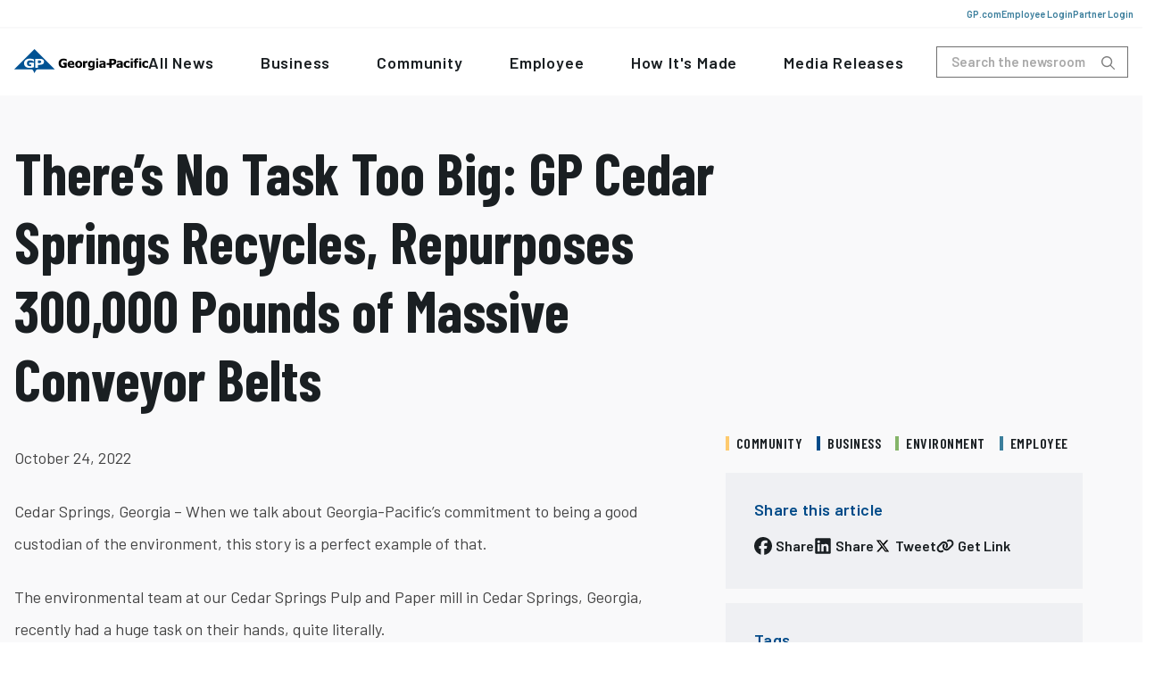

--- FILE ---
content_type: text/html; charset=utf-8
request_url: https://news.gp.com/2022/10/there-s-no-task-too-big-gp-cedar-springs-recycles-repurposes-300-000-pounds-of-massive-conveyor-belts
body_size: 11140
content:












<!DOCTYPE html>
<html lang="en">




<head>
    <script type="text/javascript" src="" async></script><script type="text/javascript">window['kxt']=window['kxt']||function(){(window['kxt'].q=window['kxt'].q||[]).push(arguments)};</script>
    <link href="/_content/Kentico.Content.Web.Rcl/Content/Bundles/Public/systemPageComponents.min.css" rel="stylesheet" />


    <meta charset="utf-8">
    <meta name="viewport" content="width=device-width, initial-scale=1, maximum-scale=5.0" uw-rm-meta-viewport="">

    <title>There&#x2019;s No Task Too Big: GP Cedar Springs Recycles, Repurposes 300,000 Pounds of Massive Conveyor Belts | Georgia-Pacific News</title>
    <meta name="description" content="Cedar Springs Conveyor Belt Recycling project" />

    <meta property="og:url" content="https://news.gp.com/2022/10/there-s-no-task-too-big-gp-cedar-springs-recycles-repurposes-300-000-pounds-of-massive-conveyor-belts">
    <meta property="og:type" content="website">
    <meta property="og:title" content="There&#x2019;s No Task Too Big: GP Cedar Springs Recycles, Repurposes 300,000 Pounds of Massive Conveyor Belts">
    <meta property="og:description" content="Cedar Springs Conveyor Belt Recycling project">

    <meta name="twitter:card" content="summary_large_image">
    <meta property="twitter:domain" content="news.gp.com">
    <meta property="twitter:url" content="https://news.gp.com/2022/10/there-s-no-task-too-big-gp-cedar-springs-recycles-repurposes-300-000-pounds-of-massive-conveyor-belts">
    <meta name="twitter:title" content="There&#x2019;s No Task Too Big: GP Cedar Springs Recycles, Repurposes 300,000 Pounds of Massive Conveyor Belts">
    <meta name="twitter:description" content="Cedar Springs Conveyor Belt Recycling project">

        <meta property="og:image" content="https://kochind.scene7.com/is/image/kochind/conveyor%20belt?wid=800&hei=600&fit=crop">
        <meta name="twitter:image" content="https://kochind.scene7.com/is/image/kochind/conveyor%20belt?wid=800&hei=600&fit=crop">
        <meta name="twitter:image:alt" content="" />
    <link rel="preload" as="style" href="/dist/main.css" />
    <link rel="stylesheet" href="/dist/main.css" />
    <link rel="preconnect" href="https://fonts.googleapis.com">
    <link rel="preconnect" href="https://fonts.gstatic.com" crossorigin>
    <link
        href="https://fonts.googleapis.com/css2?family=Barlow+Condensed:ital,wght@0,100;0,200;0,300;0,400;0,500;0,600;0,700;0,800;0,900;1,100;1,200;1,300;1,400;1,500;1,600;1,700;1,800;1,900&family=Barlow:ital,wght@0,100;0,200;0,300;0,400;0,500;0,600;0,700;0,800;0,900;1,100;1,200;1,300;1,400;1,500;1,600;1,700;1,800;1,900&display=swap"
        rel="stylesheet">

    <link rel="icon" href="/assets/GPNews/favicon.ico" sizes="32x32" />

    <link rel="canonical" href="https://news.gp.com/2022/10/there-s-no-task-too-big-gp-cedar-springs-recycles-repurposes-300-000-pounds-of-massive-conveyor-belts" />

        <meta name="robots" content="index, follow">


    


    <!-- Google Tag Manager -->
    <script>(function (w, d, s, l, i) {
            w[l] = w[l] || []; w[l].push({
                'gtm.start':
                    new Date().getTime(), event: 'gtm.js'
            }); var f = d.getElementsByTagName(s)[0],
                j = d.createElement(s), dl = l != 'dataLayer' ? '&l=' + l : ''; j.async = true; j.src =
                    'https://www.googletagmanager.com/gtm.js?id=' + i + dl; f.parentNode.insertBefore(j, f);
        })(window, document, 'script', 'dataLayer', 'GTM-59CC2S4');</script>
    <!-- End Google Tag Manager -->



    
<script type="application/ld+json">
    {
        "@context":"https://schema.org",
        "@type":"WebSite",
        "url":"https://www.gp.com",
        "potentialAction":[
            {"@type":"SearchAction",
            "target":"https://www.gp.com/search?s={search_term_string}",
            "query-input":"required name=search_term_string"}
            ]
    }
</script>

<script type="application/ld+json">
{
    "@context":"https://schema.org",
    "@type":"Organization",
    "logo":"https://kochind.scene7.com/is/image/kochind/gp-logo?fmt=jpg&amp;scl=1",
    "url":"https://www.gp.com"
}
</script>


    <script defer>
        const CHANNEL_NAME = "GPNews"
        const ALGOLIA_APP_ID = "0AYPJZWGSO"
        const ALGOLIA_SEARCH_INDEX = "prod_GPNews"
    </script>

    <script src="https://unpkg.com/@lottiefiles/lottie-player@latest/dist/lottie-player.js"></script>

    <script defer src="/dist/main.js"></script>
</head>

<body id="GPNews">

    <main class="article-page">
        
<div class="mobile-menu">
    


    <div class="search mobile search-input-container">
        <input class="search--input" type="search" placeholder="Search the newsroom" />
        <button class="search--button" aria-label="Perform Search">
            <img class="magnify-glass-icon" src="/assets/GP/magnify-glass.svg" title="Perform Search"/>
        </button>
    </div>

    <ul class="mobile-menu--links">

                    <li class="mobile-menu--link">
                            <a href="/" aria-label="All News">All News <img src="/assets/GPNews/arrow-right.svg" /></a>

                    </li>
                    <li class="mobile-menu--link">
                            <a href="/business" aria-label="Business">Business <img src="/assets/GPNews/arrow-right.svg" /></a>

                    </li>
                    <li class="mobile-menu--link">
                            <a href="/community" aria-label="Community">Community <img src="/assets/GPNews/arrow-right.svg" /></a>

                    </li>
                    <li class="mobile-menu--link">
                            <a href="/employee" aria-label="Employee">Employee <img src="/assets/GPNews/arrow-right.svg" /></a>

                    </li>
                    <li class="mobile-menu--link">
                            <a href="/how-its-made" aria-label="How It&#x27;s Made">How It&#x27;s Made <img src="/assets/GPNews/arrow-right.svg" /></a>

                    </li>
                    <li class="mobile-menu--link">
                            <a href="https://www.prnewswire.com/news/georgia__pacific/" aria-label="Media Releases" target="_blank" rel="noopener noreferrer">Media Releases <img
                                    src="/assets/GPNews/arrow-right.svg" /></a>

                    </li>

    </ul>

    <ul class="mobile-menu--social-links">
                <li class="mobile-menu--social-link">
                    <a href="https://www.facebook.com/GeorgiaPacific" aria-label="Follow us on Facebook">
                        <svg aria-hidden="true" focusable="false" data-prefix="fab" data-icon="facebook" class="svg-inline--fa fa-facebook " role="img" xmlns="http://www.w3.org/2000/svg" viewBox="0 0 512 512"><path fill="currentColor" d="M512 256C512 114.6 397.4 0 256 0S0 114.6 0 256C0 376 82.7 476.8 194.2 504.5V334.2H141.4V256h52.8V222.3c0-87.1 39.4-127.5 125-127.5c16.2 0 44.2 3.2 55.7 6.4V172c-6-.6-16.5-1-29.6-1c-42 0-58.2 15.9-58.2 57.2V256h83.6l-14.4 78.2H287V510.1C413.8 494.8 512 386.9 512 256h0z"></path></svg>
                    </a>
                </li>
                <li class="mobile-menu--social-link">
                    <a href="https://www.instagram.com/georgiapacific/" aria-label="Follow us on Instagram">
                        <svg aria-hidden="true" focusable="false" data-prefix="fab" data-icon="instagram" class="svg-inline--fa fa-instagram " role="img" xmlns="http://www.w3.org/2000/svg" viewBox="0 0 448 512"><path fill="currentColor" d="M224.1 141c-63.6 0-114.9 51.3-114.9 114.9s51.3 114.9 114.9 114.9S339 319.5 339 255.9 287.7 141 224.1 141zm0 189.6c-41.1 0-74.7-33.5-74.7-74.7s33.5-74.7 74.7-74.7 74.7 33.5 74.7 74.7-33.6 74.7-74.7 74.7zm146.4-194.3c0 14.9-12 26.8-26.8 26.8-14.9 0-26.8-12-26.8-26.8s12-26.8 26.8-26.8 26.8 12 26.8 26.8zm76.1 27.2c-1.7-35.9-9.9-67.7-36.2-93.9-26.2-26.2-58-34.4-93.9-36.2-37-2.1-147.9-2.1-184.9 0-35.8 1.7-67.6 9.9-93.9 36.1s-34.4 58-36.2 93.9c-2.1 37-2.1 147.9 0 184.9 1.7 35.9 9.9 67.7 36.2 93.9s58 34.4 93.9 36.2c37 2.1 147.9 2.1 184.9 0 35.9-1.7 67.7-9.9 93.9-36.2 26.2-26.2 34.4-58 36.2-93.9 2.1-37 2.1-147.8 0-184.8zM398.8 388c-7.8 19.6-22.9 34.7-42.6 42.6-29.5 11.7-99.5 9-132.1 9s-102.7 2.6-132.1-9c-19.6-7.8-34.7-22.9-42.6-42.6-11.7-29.5-9-99.5-9-132.1s-2.6-102.7 9-132.1c7.8-19.6 22.9-34.7 42.6-42.6 29.5-11.7 99.5-9 132.1-9s102.7-2.6 132.1 9c19.6 7.8 34.7 22.9 42.6 42.6 11.7 29.5 9 99.5 9 132.1s2.7 102.7-9 132.1z"></path></svg>
                    </a>
                </li>
                <li class="mobile-menu--social-link">
                    <a href="https://www.linkedin.com/company/georgia-pacific-llc/" aria-label="Follow us on LinkedIn">
                        <svg aria-hidden="true" focusable="false" data-prefix="fab" data-icon="linkedin" class="svg-inline--fa fa-linkedin " role="img" xmlns="http://www.w3.org/2000/svg" viewBox="0 0 448 512"><path fill="currentColor" d="M416 32H31.9C14.3 32 0 46.5 0 64.3v383.4C0 465.5 14.3 480 31.9 480H416c17.6 0 32-14.5 32-32.3V64.3c0-17.8-14.4-32.3-32-32.3zM135.4 416H69V202.2h66.5V416zm-33.2-243c-21.3 0-38.5-17.3-38.5-38.5S80.9 96 102.2 96c21.2 0 38.5 17.3 38.5 38.5 0 21.3-17.2 38.5-38.5 38.5zm282.1 243h-66.4V312c0-24.8-.5-56.7-34.5-56.7-34.6 0-39.9 27-39.9 54.9V416h-66.4V202.2h63.7v29.2h.9c8.9-16.8 30.6-34.5 62.9-34.5 67.2 0 79.7 44.3 79.7 101.9V416z"></path></svg>
                    </a>
                </li>
                <li class="mobile-menu--social-link">
                    <a href="https://twitter.com/georgiapacific" aria-label="Follow us on X">
                        <svg aria-hidden="true" focusable="false" data-prefix="fab" data-icon="x-twitter" class="svg-inline--fa fa-x-twitter " role="img" xmlns="http://www.w3.org/2000/svg" viewBox="0 0 512 512"><path fill="currentColor" d="M389.2 48h70.6L305.6 224.2 487 464H345L233.7 318.6 106.5 464H35.8L200.7 275.5 26.8 48H172.4L272.9 180.9 389.2 48zM364.4 421.8h39.1L151.1 88h-42L364.4 421.8z"></path></svg>
                    </a>
                </li>
                <li class="mobile-menu--social-link">
                    <a href="https://www.youtube.com/user/georgiapacifictv" aria-label="Follow us on Youtube">
                        <svg aria-hidden="true" focusable="false" data-prefix="fab" data-icon="youtube" class="svg-inline--fa fa-youtube " role="img" xmlns="http://www.w3.org/2000/svg" viewBox="0 0 576 512"><path fill="currentColor" d="M549.655 124.083c-6.281-23.65-24.787-42.276-48.284-48.597C458.781 64 288 64 288 64S117.22 64 74.629 75.486c-23.497 6.322-42.003 24.947-48.284 48.597-11.412 42.867-11.412 132.305-11.412 132.305s0 89.438 11.412 132.305c6.281 23.65 24.787 41.5 48.284 47.821C117.22 448 288 448 288 448s170.78 0 213.371-11.486c23.497-6.321 42.003-24.171 48.284-47.821 11.412-42.867 11.412-132.305 11.412-132.305s0-89.438-11.412-132.305zm-317.51 213.508V175.185l142.739 81.205-142.739 81.201z"></path></svg>
                    </a>
                </li>

    </ul>

    <ul class="mobile-menu--sublinks">
                <li class="mobile-menu--sublink">
                    



        <a class="mobile-menu--sublink" href="https://www.gp.com/" aria-label="" target="_blank"
            rel="noreferrer noopener">GP.com
        </a>

                </li>
                <li class="mobile-menu--sublink">
                    



        <a class="mobile-menu--sublink" href="https://mygp.gp.com/dana-na/auth/url_default/welcome.cgi" aria-label="" target="_blank"
            rel="noreferrer noopener">Employee Login
        </a>

                </li>
                <li class="mobile-menu--sublink">
                    



        <a class="mobile-menu--sublink" href="https://login.gp.com/Partner" aria-label="" target="_blank"
            rel="noreferrer noopener">Partner Login
        </a>

                </li>

    </ul>
</div>

<header class="navigation-header">
    


<div class="banner">
    <div class="banner--links">




        <a class="banner--link" href="https://www.gp.com/" aria-label="" target="_blank"
            rel="noreferrer noopener">GP.com
        </a>




        <a class="banner--link" href="https://mygp.gp.com/dana-na/auth/url_default/welcome.cgi" aria-label="" target="_blank"
            rel="noreferrer noopener">Employee Login
        </a>




        <a class="banner--link" href="https://login.gp.com/Partner" aria-label="" target="_blank"
            rel="noreferrer noopener">Partner Login
        </a>
    </div>
</div>
    



<div class="navigation-wrapper">
    <div class="navigation">
        <a href="/" title="Home" class="navigation--home-link">
            <svg xmlns="http://www.w3.org/2000/svg" id="Layer_1" data-name="Layer 1" viewBox="0 0 1676.94 304.34"><defs><style>.cls-1{fill:#005293;}.cls-2{fill:#fff;}</style></defs><path class="cls-1" d="M375.39,120.53h0L628.75,376.24H425.05c-10,0-16.23,1-22.19,4.26-6.83,3.75-10,8.79-13.85,16.6l-13.62,27.77L361.77,397.1c-3.83-7.81-7-12.85-13.85-16.6-6-3.26-12.23-4.26-22.2-4.26H122Z" transform="translate(-122.02 -120.53)"/><path class="cls-2" d="M368,349.56a161.14,161.14,0,0,1-52.11,8.74c-49.5,0-71.08-25.27-71.08-57.52,0-37,29.38-59.16,72.16-59.16,22.37,0,36,3.9,50.55,9.91v26.19h-3.77c-10.5-8.06-22.58-15-42.61-15-25.28,0-41.19,14-41.19,36.66,0,20,9.94,38.53,42.22,37.39a58.29,58.29,0,0,0,12.14-1.88V314.17H307.82V293.12H368Z" transform="translate(-122.02 -120.53)"/><path class="cls-2" d="M476.65,250.66c-9.22-5.21-21.19-6.62-34.8-6.62H384V355.9h33.72V319.39H441c13.13,0,25.49-1.56,35.41-7.19,11.68-6.61,17.88-17,17.88-32.88,0-13.89-5.94-22-17.67-28.66m-17,30.55c0,8.15-4.41,12.22-9.06,14.37-4.31,2-10.66,2.76-16.35,2.76H417.71V265.09h16.55c5.69,0,12,.25,16.35,2.24,4.65,2.16,9.06,5.73,9.06,13.88" transform="translate(-122.02 -120.53)"/><path d="M1089.42,334.06c-4.4.14-8.45-.86-11.39-3.23-4.74-3.83-6.38-10.2-6.38-18.75,0-14.38,7.12-23.54,18.77-23.39a26,26,0,0,1,12.73,3.64v37a23.06,23.06,0,0,1-13.73,4.7m39.75-62.63H1104l-.43,4.06c-5.74-4.34-13.59-6.6-22.65-6.6-17.6,0-35.7,14.06-36.07,43.7-.32,26.11,13.94,42.62,36.36,42.1,9.57-.22,16-3.53,22-8.65v1.6a35.41,35.41,0,0,1-1,9c-2.54,9.28-11,12.24-21.82,12-8.87-.2-17.45-3-23.81-5.63h-3.16v21.32a142.8,142.8,0,0,0,30.76,3.61c15.64,0,34.42-2.93,41.82-21.53,2.15-5.45,3.23-12.11,3.23-20.06Z" transform="translate(-122.02 -120.53)"/><path d="M778.46,350.1c-7,3.91-22.59,8.44-42.71,8.22-35.18-.41-58.79-21.69-58.79-58.51,0-31.88,21.62-58,59.65-58.18,19.53-.09,31.33,2.82,41.45,7.94v25.74H775c-10.16-9-20.4-13.12-35-12.58-22.14.81-33.66,17-33.85,37.21C706,320.27,715,337.32,740,337.16a34.48,34.48,0,0,0,10.41-1.58V314.83H734v-21.1h44.49Z" transform="translate(-122.02 -120.53)"/><path d="M946.34,313.72c0,16.28-4.91,25.86-17.37,25.86s-17.36-9.58-17.36-25.86,4.91-25.88,17.36-25.88,17.37,9.6,17.37,25.88m26.83,0c0-29.26-17.74-44.83-44.2-44.83s-44.22,15.57-44.22,44.83,17.74,44.82,44.22,44.82,44.2-15.58,44.2-44.82" transform="translate(-122.02 -120.53)"/><path d="M1040.08,297.43h-2.27a35,35,0,0,0-11.42-1.79,27.44,27.44,0,0,0-16.31,4.83V356h-26V271.43h26v12.44c2.52-3.11,8.4-8.39,12.3-10.17a27.87,27.87,0,0,1,11.61-2.47,44.86,44.86,0,0,1,6.09.31Z" transform="translate(-122.02 -120.53)"/><path d="M1401.25,279.36c-.87-26.73-19-35.37-43-35.37h-45.43v54.5H1279.9v21h32.94V356h27.62V319.53h15.68c32.47,0,45.81-18.31,45.11-40.17m-53.39,19.13h-7.4V265.08h10.47c13,0,21.64,3.57,21.64,15.56,0,15.22-11.23,17.85-24.71,17.85" transform="translate(-122.02 -120.53)"/><path d="M1539.42,358.32c-28,0-48-14-48-44.33,0-29.58,19.08-45.1,47.17-45.1a62.19,62.19,0,0,1,28.26,6.76v23.07h-3.67c-7.31-6.92-13.54-10.45-23.44-10.45-13,0-21.48,9.31-21.48,25.72,0,16.93,8.45,24.95,21.88,24.95,10.66,0,16.77-4,23-10.21h3.67V351.8a59.45,59.45,0,0,1-27.46,6.52" transform="translate(-122.02 -120.53)"/><path d="M1606.17,356h-26V271.43h26Zm0-96.44h-26V238.87h26Z" transform="translate(-122.02 -120.53)"/><path d="M1676.08,258.89h-2.94c-3.15-1.58-5.8-2.9-10.35-2.94-3.33,0-6,1-7.3,2.75-1.66,2.16-2.34,4.93-2.34,10.35v2.38h22.93v18.32H1654V356h-26V289.75h-12.06V271.43H1628v-4.95c0-9.56,1.79-15.84,6.56-21,5.08-5.54,13.18-7.29,22.86-7.44a75.27,75.27,0,0,1,18.69,2Z" transform="translate(-122.02 -120.53)"/><path d="M1771.47,358.32c-28,0-47.94-14-47.94-44.33,0-29.58,19.08-45.1,47.16-45.1a62.34,62.34,0,0,1,28.28,6.76v23.07h-3.69c-7.31-6.92-13.53-10.45-23.46-10.45-13,0-21.45,9.31-21.45,25.72,0,16.93,8.43,24.95,21.87,24.95,10.7,0,16.75-4,23-10.21H1799V351.8a59.62,59.62,0,0,1-27.5,6.52" transform="translate(-122.02 -120.53)"/><path d="M1712.87,356h-26V271.43h26Zm0-96.44h-26V238.87h26Z" transform="translate(-122.02 -120.53)"/><path d="M1172.64,356h-26V271.43h26Zm0-96.44h-26V238.87h26Z" transform="translate(-122.02 -120.53)"/><path d="M874.71,314.89c0-10.16-1.74-21.47-7.58-30-6.2-9-17-15.74-32.45-16-30.76-.51-45.34,19.4-45.34,45.9,0,28.8,21.8,43.53,50.2,43.53,15.88,0,25.1-3.77,33.74-8.5V329.57h-2.89c-8.5,6.41-17.71,10.42-28.62,10.3-18.12-.23-25.15-9.42-25.85-19.44h58.79ZM816,304.47a20.2,20.2,0,0,1,3.56-11.28c3.51-4.86,7.65-6.7,14.19-6.79,9.83-.1,15.17,7.25,15.46,18.07Z" transform="translate(-122.02 -120.53)"/><path d="M1440.44,340c-8.7.72-13.53-1.86-13.76-9.36-.25-8.35,6.63-11.51,17.27-13,4.12-.57,7.91-.95,11.42-1.26V334c-3.18,2.82-9.61,5.57-14.93,6m14.93,16H1481V298.39q0-15.25-9.8-22.37c-6.52-4.74-16-7.13-30.69-7.13-5.3,0-21,1.5-30.79,4.16v20.12h2.38c7-3.79,14.46-6.54,23.54-6.64,6.19-.06,11.2.54,14.44,2.24,4.91,2.61,5.47,6.37,5.47,11.19v.46q-11.44.69-22.06,2.1c-23.46,3.13-32.94,13.08-32.94,29.26s11.81,25.91,27,26.54c11.93.49,20.19-2.56,27.9-9.73Z" transform="translate(-122.02 -120.53)"/><path d="M1225.64,340c-8.72.72-13.52-1.86-13.76-9.36-.25-8.35,6.6-11.51,17.26-13,4.09-.57,7.88-.95,11.41-1.26V334c-3.19,2.82-9.6,5.57-14.91,6m14.91,16h25.57V298.39c0-10.17-3.21-17.61-9.77-22.37s-17.12-7.13-31.81-7.13c-5.32,0-22,1.5-31.76,4.16v20.12h2.37a53,53,0,0,1,24.51-6.64c6.21-.06,12.33.54,15.57,2.24,4.9,2.61,5.44,6.37,5.44,11.19v.46q-11.4.69-22.06,2.1c-23.39,3.13-32.94,13.08-32.94,29.26s11.82,25.91,27,26.54c11.89.49,20.15-2.56,27.87-9.73Z" transform="translate(-122.02 -120.53)"/></svg>
        </a>
        <nav class="navigation--menu">
            <ul class="navigation--links">

                            <li class="navigation--link">
                                    <a class="" href="/" aria-label="All News">All News</a>

                            </li>
                            <li class="navigation--link">
                                    <a class="" href="/business" aria-label="Business">Business</a>

                            </li>
                            <li class="navigation--link">
                                    <a class="" href="/community" aria-label="Community">Community</a>

                            </li>
                            <li class="navigation--link">
                                    <a class="" href="/employee" aria-label="Employee">Employee</a>

                            </li>
                            <li class="navigation--link">
                                    <a class="" href="/how-its-made" aria-label="How It&#x27;s Made">How It&#x27;s Made</a>

                            </li>
                            <li class="navigation--link">
                                    <a href="https://www.prnewswire.com/news/georgia__pacific/" aria-label="Media Releases" target="_blank" rel="noopener noreferrer">Media Releases</a>

                            </li>

            </ul>
        </nav>
        


    <div class="search desktop search-input-container">
        <input class="search--input" type="search" placeholder="Search the newsroom" />
        <button class="search--button" aria-label="Perform Search">
            <img class="magnify-glass-icon" src="/assets/GP/magnify-glass.svg" title="Perform Search"/>
        </button>
        <button class="search--toggle mobile-menu-btn active" aria-label="Toggle Search"><img class="magnify-glass-icon" src="/assets/GPNews/hamburger.svg" /></button>
        <button class="search--close mobile-menu-close" aria-label="Close"><img class="close-icon" src="/assets/GP/close-icon.svg" /></button>
    </div>

    </div>
</div>
</header>
        <div class="page">
            <article>
                <header>
                    <h1 class="article-page--header">There&#x2019;s No Task Too Big: GP Cedar Springs Recycles, Repurposes 300,000 Pounds of Massive Conveyor Belts</h1>

              

                </header>

                <div class="article-page--content">
                    <div class="article-page--rich-text">
<p>October 24, 2022</p>
<p>Cedar Springs, Georgia – When we talk about Georgia-Pacific’s commitment to being a good custodian of the environment, this story is a perfect example of that.</p>
<p>The environmental team at our Cedar Springs Pulp and Paper mill in Cedar Springs, Georgia, recently had a huge task on their hands, quite literally.</p>
<p>They needed to figure out what to do with over fifty massive rolls of old conveyor belts that had accumulated in its scrap yard. And these things aren't small. They’re over one hundred feet long and at least 4000 to 6000 pounds each!&nbsp;</p>
<div class="widget-captioned-image">
                                <figure>
                                    <img src="https://kochind.scene7.com/is/image/kochind/conveyor%20belt%20cleanup%204?qlt=90&amp;scl=1" alt="Before picture of conveyor belt rolls in Cedar Springs scrap yard before being hauled away to be recycled. ">
                                    <figcaption>Before picture of conveyor belt rolls in Cedar Springs scrap yard before being hauled away to be recycled. </figcaption>
                                </figure>
                                </div>
<p>“Removing the old belts became a priority for us,” says Jacob Anaya, an environmental waste engineer. “We knew it had to be done in order to free up more space at our mill for new equipment and help us to better track waste to ensure it was properly disposed of.”</p>
<p>So, they got to work.</p>
<p>Anaya collaborated with the team to develop an environmentally friendly solution, and at the suggestion of Santhiego Heard, maintenance area leader and superintendent, the mill partnered with International Conveyor Belt Systems (ICBS), a company with locations across the southern part of the United States. Once the planning was complete, ICBS started hauling away the old belts, one truckload at a time, breaking down the rubber and turning it into reusable eco-friendly material instead of disposing of them in a landfill.</p>
<p>This was no easy job!</p>
<p>The conveyor belt rolls were so long and heavy that only about eight could fit on a truck bed at a time, requiring several roundtrips and weeks of work. Around 300,000 pounds of rubber was eventually shredded from the belts and then turned into mulch for things like playground areas, horse stalls, and driveways.&nbsp;</p>
<div class="widget-captioned-image">
                                <figure>
                                    <img src="https://kochind.scene7.com/is/image/kochind/conveyor%20belt%20truck?qlt=90&amp;scl=1" alt="ICBS trucks hauling away some of the conveyor belts to be recycled and repurposed. ">
                                    <figcaption>ICBS trucks hauling away some of the conveyor belts to be recycled and repurposed. </figcaption>
                                </figure>
                                </div>
<p>“At Cedar Springs, we continuously work towards creating sustainable outcomes and focus on eliminating waste while minimizing our impact on the environment,”&nbsp;says Hillery Kelly, environmental manager at Cedar Springs. “This project demonstrates how Cedar Springs strives to be the best community partner; it’s what being a good steward of the environment is all about.”</p>
<p>This type of commitment at Cedar Springs won’t end here. Anaya says this will be something the team will continue to do in the future, “Reducing waste isn’t just an eco-friendly move; it’s a critical part of Georgia-Pacific’s mission.”</p>                    </div>

                    <div class="article-page--links">
                        <ul class="article-page--categories">

                                    <li>

                                        

    <a class="category" href="/community">
        <span class="category--bar community"></span>
        Community
    </a>


                                    </li>
                                    <li>

                                        

    <a class="category" href="/business">
        <span class="category--bar business"></span>
        Business
    </a>


                                    </li>
                                    <li>

                                        

    <a class="category" href="/environment">
        <span class="category--bar environment"></span>
        Environment
    </a>


                                    </li>
                                    <li>

                                        

    <a class="category" href="/employee">
        <span class="category--bar employee"></span>
        Employee
    </a>


                                    </li>

                        </ul>


                        <div class="article-page--article-share">
                            <p>Share this article</p>
                            <ul class="article-page--share-links">

                                <li class="article-page--share-link">
                                    <a href="https://www.facebook.com/sharer.php?u=http://news.gp.com/2022/10/there-s-no-task-too-big-gp-cedar-springs-recycles-repurposes-300-000-pounds-of-massive-conveyor-belts"
                                        aria-label="Share on Facebook" target="_blank" rel="nopener noreferrer">
                                        <svg aria-hidden="true" focusable="false" data-prefix="fab" data-icon="facebook"
                                            class="svg-inline--fa fa-facebook " role="img"
                                            xmlns="http://www.w3.org/2000/svg" viewBox="0 0 512 512">
                                            <path fill="currentColor"
                                                d="M512 256C512 114.6 397.4 0 256 0S0 114.6 0 256C0 376 82.7 476.8 194.2 504.5V334.2H141.4V256h52.8V222.3c0-87.1 39.4-127.5 125-127.5c16.2 0 44.2 3.2 55.7 6.4V172c-6-.6-16.5-1-29.6-1c-42 0-58.2 15.9-58.2 57.2V256h83.6l-14.4 78.2H287V510.1C413.8 494.8 512 386.9 512 256h0z">
                                            </path>
                                        </svg>
                                        <span>Share</span>
                                    </a>

                                </li>
                                <li class="article-page--share-link">
                                    <a href="https://www.linkedin.com/shareArticle?mini=true&url=http://news.gp.com/2022/10/there-s-no-task-too-big-gp-cedar-springs-recycles-repurposes-300-000-pounds-of-massive-conveyor-belts"
                                        aria-label="Share on LinkedIn" target="_blank" rel="nopener noreferrer">
                                        <svg aria-hidden="true" focusable="false" data-prefix="fab" data-icon="linkedin"
                                            class="svg-inline--fa fa-linkedin " role="img"
                                            xmlns="http://www.w3.org/2000/svg" viewBox="0 0 448 512">
                                            <path fill="currentColor"
                                                d="M416 32H31.9C14.3 32 0 46.5 0 64.3v383.4C0 465.5 14.3 480 31.9 480H416c17.6 0 32-14.5 32-32.3V64.3c0-17.8-14.4-32.3-32-32.3zM135.4 416H69V202.2h66.5V416zm-33.2-243c-21.3 0-38.5-17.3-38.5-38.5S80.9 96 102.2 96c21.2 0 38.5 17.3 38.5 38.5 0 21.3-17.2 38.5-38.5 38.5zm282.1 243h-66.4V312c0-24.8-.5-56.7-34.5-56.7-34.6 0-39.9 27-39.9 54.9V416h-66.4V202.2h63.7v29.2h.9c8.9-16.8 30.6-34.5 62.9-34.5 67.2 0 79.7 44.3 79.7 101.9V416z">
                                            </path>
                                        </svg>
                                        <span>Share</span>
                                    </a>
                                </li>

                                <li class="article-page--share-link">
                                    <a href="https://twitter.com/share?url=http://news.gp.com/2022/10/there-s-no-task-too-big-gp-cedar-springs-recycles-repurposes-300-000-pounds-of-massive-conveyor-belts" aria-label="Share on X" target="_blank" rel="nopener noreferrer">
                                        <svg xmlns="http://www.w3.org/2000/svg"
                                            viewBox="0 0 640 640"><!--!Font Awesome Free v7.1.0 by @fontawesome - https://fontawesome.com License - https://fontawesome.com/license/free Copyright 2025 Fonticons, Inc.-->
                                            <path
                                                d="M453.2 112L523.8 112L369.6 288.2L551 528L409 528L297.7 382.6L170.5 528L99.8 528L264.7 339.5L90.8 112L236.4 112L336.9 244.9L453.2 112zM428.4 485.8L467.5 485.8L215.1 152L173.1 152L428.4 485.8z" />
                                        </svg>
                                        <span>Tweet</span>
                                    </a>
                                </li>

                                <li class="article-page--share-link">
                                    <button class="article-page--copy-link">
                                        <svg class="copy" aria-hidden="true" focusable="false" data-prefix="fas"
                                            data-icon="link" class="svg-inline--fa fa-link " role="img"
                                            xmlns="http://www.w3.org/2000/svg" viewBox="0 0 640 512">
                                            <path fill="currentColor"
                                                d="M579.8 267.7c56.5-56.5 56.5-148 0-204.5c-50-50-128.8-56.5-186.3-15.4l-1.6 1.1c-14.4 10.3-17.7 30.3-7.4 44.6s30.3 17.7 44.6 7.4l1.6-1.1c32.1-22.9 76-19.3 103.8 8.6c31.5 31.5 31.5 82.5 0 114L422.3 334.8c-31.5 31.5-82.5 31.5-114 0c-27.9-27.9-31.5-71.8-8.6-103.8l1.1-1.6c10.3-14.4 6.9-34.4-7.4-44.6s-34.4-6.9-44.6 7.4l-1.1 1.6C206.5 251.2 213 330 263 380c56.5 56.5 148 56.5 204.5 0L579.8 267.7zM60.2 244.3c-56.5 56.5-56.5 148 0 204.5c50 50 128.8 56.5 186.3 15.4l1.6-1.1c14.4-10.3 17.7-30.3 7.4-44.6s-30.3-17.7-44.6-7.4l-1.6 1.1c-32.1 22.9-76 19.3-103.8-8.6C74 372 74 321 105.5 289.5L217.7 177.2c31.5-31.5 82.5-31.5 114 0c27.9 27.9 31.5 71.8 8.6 103.9l-1.1 1.6c-10.3 14.4-6.9 34.4 7.4 44.6s34.4 6.9 44.6-7.4l1.1-1.6C433.5 260.8 427 182 377 132c-56.5-56.5-148-56.5-204.5 0L60.2 244.3z">
                                            </path>
                                        </svg>
                                        <svg class="check" xmlns="http://www.w3.org/2000/svg"
                                            viewBox="0 0 640 640"><!--!Font Awesome Free v7.1.0 by @fontawesome - https://fontawesome.com License - https://fontawesome.com/license/free Copyright 2025 Fonticons, Inc.-->
                                            <path
                                                d="M530.8 134.1C545.1 144.5 548.3 164.5 537.9 178.8L281.9 530.8C276.4 538.4 267.9 543.1 258.5 543.9C249.1 544.7 240 541.2 233.4 534.6L105.4 406.6C92.9 394.1 92.9 373.8 105.4 361.3C117.9 348.8 138.2 348.8 150.7 361.3L252.2 462.8L486.2 141.1C496.6 126.8 516.6 123.6 530.9 134z" />
                                        </svg>
                                        <span>Get Link</span>
                                    </button>
                                </li>
                            </ul>
                        </div>

                            <div class="article-page--tags-container">
                                <p>Tags</p>
                                <ul class="article-page--tags">

                                            <li class="article-page--tag">
                                                <a href="/search?query=Environmental Stewardship" aria-label="Search Environmental Stewardship">Environmental Stewardship</a>
                                            </li>
                                            <li class="article-page--tag">
                                                <a href="/search?query=Social Stewardship" aria-label="Search Social Stewardship">Social Stewardship</a>
                                            </li>

                                </ul>
                            </div>
                    </div>
                </div>
            </article>

            <section class="article-page--read-next-section">
                <div>
                    <h2 class="article-page--read-next">Read Next</h2>

                        <a class="article-page--read-next-link" href="/2022/10/new-york-city-s-sage-realty-deploys-gp-pro-s-kolo-smart-monitoring-system-in-hundreds-of-restrooms">
                            New York City&#x27;s Sage Realty Deploys GP PRO&#x2019;s KOLO Smart Monitoring System in Hundreds of Restrooms
                        </a>

                </div>
            </section>
        </div>

        


<footer class="wrapper footer-wrapper">
    <section class="footer">
        <div class="desktop">
            <div class="row-1 row">
                <a class="footer--homepage-link" href="/" aria-label="Homepage">
                    <svg xmlns="http://www.w3.org/2000/svg" id="Layer_1" data-name="Layer 1" viewBox="0 0 1676.94 304.34"><defs><style>.cls-1{fill:#005293;}.cls-2{fill:#fff;}</style></defs><path class="cls-1" d="M375.39,120.53h0L628.75,376.24H425.05c-10,0-16.23,1-22.19,4.26-6.83,3.75-10,8.79-13.85,16.6l-13.62,27.77L361.77,397.1c-3.83-7.81-7-12.85-13.85-16.6-6-3.26-12.23-4.26-22.2-4.26H122Z" transform="translate(-122.02 -120.53)"/><path class="cls-2" d="M368,349.56a161.14,161.14,0,0,1-52.11,8.74c-49.5,0-71.08-25.27-71.08-57.52,0-37,29.38-59.16,72.16-59.16,22.37,0,36,3.9,50.55,9.91v26.19h-3.77c-10.5-8.06-22.58-15-42.61-15-25.28,0-41.19,14-41.19,36.66,0,20,9.94,38.53,42.22,37.39a58.29,58.29,0,0,0,12.14-1.88V314.17H307.82V293.12H368Z" transform="translate(-122.02 -120.53)"/><path class="cls-2" d="M476.65,250.66c-9.22-5.21-21.19-6.62-34.8-6.62H384V355.9h33.72V319.39H441c13.13,0,25.49-1.56,35.41-7.19,11.68-6.61,17.88-17,17.88-32.88,0-13.89-5.94-22-17.67-28.66m-17,30.55c0,8.15-4.41,12.22-9.06,14.37-4.31,2-10.66,2.76-16.35,2.76H417.71V265.09h16.55c5.69,0,12,.25,16.35,2.24,4.65,2.16,9.06,5.73,9.06,13.88" transform="translate(-122.02 -120.53)"/><path d="M1089.42,334.06c-4.4.14-8.45-.86-11.39-3.23-4.74-3.83-6.38-10.2-6.38-18.75,0-14.38,7.12-23.54,18.77-23.39a26,26,0,0,1,12.73,3.64v37a23.06,23.06,0,0,1-13.73,4.7m39.75-62.63H1104l-.43,4.06c-5.74-4.34-13.59-6.6-22.65-6.6-17.6,0-35.7,14.06-36.07,43.7-.32,26.11,13.94,42.62,36.36,42.1,9.57-.22,16-3.53,22-8.65v1.6a35.41,35.41,0,0,1-1,9c-2.54,9.28-11,12.24-21.82,12-8.87-.2-17.45-3-23.81-5.63h-3.16v21.32a142.8,142.8,0,0,0,30.76,3.61c15.64,0,34.42-2.93,41.82-21.53,2.15-5.45,3.23-12.11,3.23-20.06Z" transform="translate(-122.02 -120.53)"/><path d="M778.46,350.1c-7,3.91-22.59,8.44-42.71,8.22-35.18-.41-58.79-21.69-58.79-58.51,0-31.88,21.62-58,59.65-58.18,19.53-.09,31.33,2.82,41.45,7.94v25.74H775c-10.16-9-20.4-13.12-35-12.58-22.14.81-33.66,17-33.85,37.21C706,320.27,715,337.32,740,337.16a34.48,34.48,0,0,0,10.41-1.58V314.83H734v-21.1h44.49Z" transform="translate(-122.02 -120.53)"/><path d="M946.34,313.72c0,16.28-4.91,25.86-17.37,25.86s-17.36-9.58-17.36-25.86,4.91-25.88,17.36-25.88,17.37,9.6,17.37,25.88m26.83,0c0-29.26-17.74-44.83-44.2-44.83s-44.22,15.57-44.22,44.83,17.74,44.82,44.22,44.82,44.2-15.58,44.2-44.82" transform="translate(-122.02 -120.53)"/><path d="M1040.08,297.43h-2.27a35,35,0,0,0-11.42-1.79,27.44,27.44,0,0,0-16.31,4.83V356h-26V271.43h26v12.44c2.52-3.11,8.4-8.39,12.3-10.17a27.87,27.87,0,0,1,11.61-2.47,44.86,44.86,0,0,1,6.09.31Z" transform="translate(-122.02 -120.53)"/><path d="M1401.25,279.36c-.87-26.73-19-35.37-43-35.37h-45.43v54.5H1279.9v21h32.94V356h27.62V319.53h15.68c32.47,0,45.81-18.31,45.11-40.17m-53.39,19.13h-7.4V265.08h10.47c13,0,21.64,3.57,21.64,15.56,0,15.22-11.23,17.85-24.71,17.85" transform="translate(-122.02 -120.53)"/><path d="M1539.42,358.32c-28,0-48-14-48-44.33,0-29.58,19.08-45.1,47.17-45.1a62.19,62.19,0,0,1,28.26,6.76v23.07h-3.67c-7.31-6.92-13.54-10.45-23.44-10.45-13,0-21.48,9.31-21.48,25.72,0,16.93,8.45,24.95,21.88,24.95,10.66,0,16.77-4,23-10.21h3.67V351.8a59.45,59.45,0,0,1-27.46,6.52" transform="translate(-122.02 -120.53)"/><path d="M1606.17,356h-26V271.43h26Zm0-96.44h-26V238.87h26Z" transform="translate(-122.02 -120.53)"/><path d="M1676.08,258.89h-2.94c-3.15-1.58-5.8-2.9-10.35-2.94-3.33,0-6,1-7.3,2.75-1.66,2.16-2.34,4.93-2.34,10.35v2.38h22.93v18.32H1654V356h-26V289.75h-12.06V271.43H1628v-4.95c0-9.56,1.79-15.84,6.56-21,5.08-5.54,13.18-7.29,22.86-7.44a75.27,75.27,0,0,1,18.69,2Z" transform="translate(-122.02 -120.53)"/><path d="M1771.47,358.32c-28,0-47.94-14-47.94-44.33,0-29.58,19.08-45.1,47.16-45.1a62.34,62.34,0,0,1,28.28,6.76v23.07h-3.69c-7.31-6.92-13.53-10.45-23.46-10.45-13,0-21.45,9.31-21.45,25.72,0,16.93,8.43,24.95,21.87,24.95,10.7,0,16.75-4,23-10.21H1799V351.8a59.62,59.62,0,0,1-27.5,6.52" transform="translate(-122.02 -120.53)"/><path d="M1712.87,356h-26V271.43h26Zm0-96.44h-26V238.87h26Z" transform="translate(-122.02 -120.53)"/><path d="M1172.64,356h-26V271.43h26Zm0-96.44h-26V238.87h26Z" transform="translate(-122.02 -120.53)"/><path d="M874.71,314.89c0-10.16-1.74-21.47-7.58-30-6.2-9-17-15.74-32.45-16-30.76-.51-45.34,19.4-45.34,45.9,0,28.8,21.8,43.53,50.2,43.53,15.88,0,25.1-3.77,33.74-8.5V329.57h-2.89c-8.5,6.41-17.71,10.42-28.62,10.3-18.12-.23-25.15-9.42-25.85-19.44h58.79ZM816,304.47a20.2,20.2,0,0,1,3.56-11.28c3.51-4.86,7.65-6.7,14.19-6.79,9.83-.1,15.17,7.25,15.46,18.07Z" transform="translate(-122.02 -120.53)"/><path d="M1440.44,340c-8.7.72-13.53-1.86-13.76-9.36-.25-8.35,6.63-11.51,17.27-13,4.12-.57,7.91-.95,11.42-1.26V334c-3.18,2.82-9.61,5.57-14.93,6m14.93,16H1481V298.39q0-15.25-9.8-22.37c-6.52-4.74-16-7.13-30.69-7.13-5.3,0-21,1.5-30.79,4.16v20.12h2.38c7-3.79,14.46-6.54,23.54-6.64,6.19-.06,11.2.54,14.44,2.24,4.91,2.61,5.47,6.37,5.47,11.19v.46q-11.44.69-22.06,2.1c-23.46,3.13-32.94,13.08-32.94,29.26s11.81,25.91,27,26.54c11.93.49,20.19-2.56,27.9-9.73Z" transform="translate(-122.02 -120.53)"/><path d="M1225.64,340c-8.72.72-13.52-1.86-13.76-9.36-.25-8.35,6.6-11.51,17.26-13,4.09-.57,7.88-.95,11.41-1.26V334c-3.19,2.82-9.6,5.57-14.91,6m14.91,16h25.57V298.39c0-10.17-3.21-17.61-9.77-22.37s-17.12-7.13-31.81-7.13c-5.32,0-22,1.5-31.76,4.16v20.12h2.37a53,53,0,0,1,24.51-6.64c6.21-.06,12.33.54,15.57,2.24,4.9,2.61,5.44,6.37,5.44,11.19v.46q-11.4.69-22.06,2.1c-23.39,3.13-32.94,13.08-32.94,29.26s11.82,25.91,27,26.54c11.89.49,20.15-2.56,27.87-9.73Z" transform="translate(-122.02 -120.53)"/></svg>
                </a>

                <ul class="footer--links">

                            <li class="footer--link">
                                    <a href="https://www.gp.com/legal/legal-notices" aria-label="" target="_blank"
                                        rel="noreferrer noopener">Legal Notices</a>
                            </li>
                            <li class="footer--link">
                                    <a href="https://privacypolicy.kochind.com/" aria-label="" target="_blank"
                                        rel="noreferrer noopener">Privacy Notice</a>
                            </li>
                            <li class="footer--link">
                                    <a href="https://www.gp.com/legal/footer-cpg-termse" aria-label="" target="_blank"
                                        rel="noreferrer noopener">Business Terms and Conditions</a>
                            </li>
                            <li class="footer--link">
                                    <a href="https://codeofconduct.kochind.com/" aria-label="" target="_blank"
                                        rel="noreferrer noopener">Code of Conduct</a>
                            </li>

                    <li class="footer--link"> <button class="ot-sdk-show-settings">Cookie Settings</button></li>
                </ul>
            </div>
            <div class="row-2 row">
                <ul class="footer--social-links">

                            <li class="footer--social-link">
                                <a href="https://www.facebook.com/GeorgiaPacific" aria-label="Follow us on Facebook">
                                    <svg aria-hidden="true" focusable="false" data-prefix="fab" data-icon="facebook" class="svg-inline--fa fa-facebook " role="img" xmlns="http://www.w3.org/2000/svg" viewBox="0 0 512 512"><path fill="currentColor" d="M512 256C512 114.6 397.4 0 256 0S0 114.6 0 256C0 376 82.7 476.8 194.2 504.5V334.2H141.4V256h52.8V222.3c0-87.1 39.4-127.5 125-127.5c16.2 0 44.2 3.2 55.7 6.4V172c-6-.6-16.5-1-29.6-1c-42 0-58.2 15.9-58.2 57.2V256h83.6l-14.4 78.2H287V510.1C413.8 494.8 512 386.9 512 256h0z"></path></svg>
                                </a>
                            </li>
                            <li class="footer--social-link">
                                <a href="https://www.instagram.com/georgiapacific/" aria-label="Follow us on Instagram">
                                    <svg aria-hidden="true" focusable="false" data-prefix="fab" data-icon="instagram" class="svg-inline--fa fa-instagram " role="img" xmlns="http://www.w3.org/2000/svg" viewBox="0 0 448 512"><path fill="currentColor" d="M224.1 141c-63.6 0-114.9 51.3-114.9 114.9s51.3 114.9 114.9 114.9S339 319.5 339 255.9 287.7 141 224.1 141zm0 189.6c-41.1 0-74.7-33.5-74.7-74.7s33.5-74.7 74.7-74.7 74.7 33.5 74.7 74.7-33.6 74.7-74.7 74.7zm146.4-194.3c0 14.9-12 26.8-26.8 26.8-14.9 0-26.8-12-26.8-26.8s12-26.8 26.8-26.8 26.8 12 26.8 26.8zm76.1 27.2c-1.7-35.9-9.9-67.7-36.2-93.9-26.2-26.2-58-34.4-93.9-36.2-37-2.1-147.9-2.1-184.9 0-35.8 1.7-67.6 9.9-93.9 36.1s-34.4 58-36.2 93.9c-2.1 37-2.1 147.9 0 184.9 1.7 35.9 9.9 67.7 36.2 93.9s58 34.4 93.9 36.2c37 2.1 147.9 2.1 184.9 0 35.9-1.7 67.7-9.9 93.9-36.2 26.2-26.2 34.4-58 36.2-93.9 2.1-37 2.1-147.8 0-184.8zM398.8 388c-7.8 19.6-22.9 34.7-42.6 42.6-29.5 11.7-99.5 9-132.1 9s-102.7 2.6-132.1-9c-19.6-7.8-34.7-22.9-42.6-42.6-11.7-29.5-9-99.5-9-132.1s-2.6-102.7 9-132.1c7.8-19.6 22.9-34.7 42.6-42.6 29.5-11.7 99.5-9 132.1-9s102.7-2.6 132.1 9c19.6 7.8 34.7 22.9 42.6 42.6 11.7 29.5 9 99.5 9 132.1s2.7 102.7-9 132.1z"></path></svg>
                                </a>
                            </li>
                            <li class="footer--social-link">
                                <a href="https://www.linkedin.com/company/georgia-pacific-llc/" aria-label="Follow us on LinkedIn">
                                    <svg aria-hidden="true" focusable="false" data-prefix="fab" data-icon="linkedin" class="svg-inline--fa fa-linkedin " role="img" xmlns="http://www.w3.org/2000/svg" viewBox="0 0 448 512"><path fill="currentColor" d="M416 32H31.9C14.3 32 0 46.5 0 64.3v383.4C0 465.5 14.3 480 31.9 480H416c17.6 0 32-14.5 32-32.3V64.3c0-17.8-14.4-32.3-32-32.3zM135.4 416H69V202.2h66.5V416zm-33.2-243c-21.3 0-38.5-17.3-38.5-38.5S80.9 96 102.2 96c21.2 0 38.5 17.3 38.5 38.5 0 21.3-17.2 38.5-38.5 38.5zm282.1 243h-66.4V312c0-24.8-.5-56.7-34.5-56.7-34.6 0-39.9 27-39.9 54.9V416h-66.4V202.2h63.7v29.2h.9c8.9-16.8 30.6-34.5 62.9-34.5 67.2 0 79.7 44.3 79.7 101.9V416z"></path></svg>
                                </a>
                            </li>
                            <li class="footer--social-link">
                                <a href="https://twitter.com/georgiapacific" aria-label="Follow us on X">
                                    <svg aria-hidden="true" focusable="false" data-prefix="fab" data-icon="x-twitter" class="svg-inline--fa fa-x-twitter " role="img" xmlns="http://www.w3.org/2000/svg" viewBox="0 0 512 512"><path fill="currentColor" d="M389.2 48h70.6L305.6 224.2 487 464H345L233.7 318.6 106.5 464H35.8L200.7 275.5 26.8 48H172.4L272.9 180.9 389.2 48zM364.4 421.8h39.1L151.1 88h-42L364.4 421.8z"></path></svg>
                                </a>
                            </li>
                            <li class="footer--social-link">
                                <a href="https://www.youtube.com/user/georgiapacifictv" aria-label="Follow us on Youtube">
                                    <svg aria-hidden="true" focusable="false" data-prefix="fab" data-icon="youtube" class="svg-inline--fa fa-youtube " role="img" xmlns="http://www.w3.org/2000/svg" viewBox="0 0 576 512"><path fill="currentColor" d="M549.655 124.083c-6.281-23.65-24.787-42.276-48.284-48.597C458.781 64 288 64 288 64S117.22 64 74.629 75.486c-23.497 6.322-42.003 24.947-48.284 48.597-11.412 42.867-11.412 132.305-11.412 132.305s0 89.438 11.412 132.305c6.281 23.65 24.787 41.5 48.284 47.821C117.22 448 288 448 288 448s170.78 0 213.371-11.486c23.497-6.321 42.003-24.171 48.284-47.821 11.412-42.867 11.412-132.305 11.412-132.305s0-89.438-11.412-132.305zm-317.51 213.508V175.185l142.739 81.205-142.739 81.201z"></path></svg>
                                </a>
                            </li>

                </ul>

                <ul class="footer--sublinks">
                    <li class="footer--sublink">
                        <p>©2026 Georgia-Pacific. All rights reserved.</p>
                    </li>
                            <li class="footer--sublink">
                                



        <a class="" href="https://www.gp.com/" aria-label="" target="_blank"
            rel="noreferrer noopener">GP.com
        </a>

                            </li>
                            <li class="footer--sublink">
                                



        <a class="" href="https://mygp.gp.com/dana-na/auth/url_default/welcome.cgi" aria-label="" target="_blank"
            rel="noreferrer noopener">Employee Login
        </a>

                            </li>
                            <li class="footer--sublink">
                                



        <a class="" href="https://login.gp.com/Partner" aria-label="" target="_blank"
            rel="noreferrer noopener">Partner Login
        </a>

                            </li>

                </ul>
            </div>
        </div>


        <div class="mobile">

            <a class="footer--homepage-link" href="/" aria-label="Homepage">
                <svg xmlns="http://www.w3.org/2000/svg" id="Layer_1" data-name="Layer 1" viewBox="0 0 1676.94 304.34"><defs><style>.cls-1{fill:#005293;}.cls-2{fill:#fff;}</style></defs><path class="cls-1" d="M375.39,120.53h0L628.75,376.24H425.05c-10,0-16.23,1-22.19,4.26-6.83,3.75-10,8.79-13.85,16.6l-13.62,27.77L361.77,397.1c-3.83-7.81-7-12.85-13.85-16.6-6-3.26-12.23-4.26-22.2-4.26H122Z" transform="translate(-122.02 -120.53)"/><path class="cls-2" d="M368,349.56a161.14,161.14,0,0,1-52.11,8.74c-49.5,0-71.08-25.27-71.08-57.52,0-37,29.38-59.16,72.16-59.16,22.37,0,36,3.9,50.55,9.91v26.19h-3.77c-10.5-8.06-22.58-15-42.61-15-25.28,0-41.19,14-41.19,36.66,0,20,9.94,38.53,42.22,37.39a58.29,58.29,0,0,0,12.14-1.88V314.17H307.82V293.12H368Z" transform="translate(-122.02 -120.53)"/><path class="cls-2" d="M476.65,250.66c-9.22-5.21-21.19-6.62-34.8-6.62H384V355.9h33.72V319.39H441c13.13,0,25.49-1.56,35.41-7.19,11.68-6.61,17.88-17,17.88-32.88,0-13.89-5.94-22-17.67-28.66m-17,30.55c0,8.15-4.41,12.22-9.06,14.37-4.31,2-10.66,2.76-16.35,2.76H417.71V265.09h16.55c5.69,0,12,.25,16.35,2.24,4.65,2.16,9.06,5.73,9.06,13.88" transform="translate(-122.02 -120.53)"/><path d="M1089.42,334.06c-4.4.14-8.45-.86-11.39-3.23-4.74-3.83-6.38-10.2-6.38-18.75,0-14.38,7.12-23.54,18.77-23.39a26,26,0,0,1,12.73,3.64v37a23.06,23.06,0,0,1-13.73,4.7m39.75-62.63H1104l-.43,4.06c-5.74-4.34-13.59-6.6-22.65-6.6-17.6,0-35.7,14.06-36.07,43.7-.32,26.11,13.94,42.62,36.36,42.1,9.57-.22,16-3.53,22-8.65v1.6a35.41,35.41,0,0,1-1,9c-2.54,9.28-11,12.24-21.82,12-8.87-.2-17.45-3-23.81-5.63h-3.16v21.32a142.8,142.8,0,0,0,30.76,3.61c15.64,0,34.42-2.93,41.82-21.53,2.15-5.45,3.23-12.11,3.23-20.06Z" transform="translate(-122.02 -120.53)"/><path d="M778.46,350.1c-7,3.91-22.59,8.44-42.71,8.22-35.18-.41-58.79-21.69-58.79-58.51,0-31.88,21.62-58,59.65-58.18,19.53-.09,31.33,2.82,41.45,7.94v25.74H775c-10.16-9-20.4-13.12-35-12.58-22.14.81-33.66,17-33.85,37.21C706,320.27,715,337.32,740,337.16a34.48,34.48,0,0,0,10.41-1.58V314.83H734v-21.1h44.49Z" transform="translate(-122.02 -120.53)"/><path d="M946.34,313.72c0,16.28-4.91,25.86-17.37,25.86s-17.36-9.58-17.36-25.86,4.91-25.88,17.36-25.88,17.37,9.6,17.37,25.88m26.83,0c0-29.26-17.74-44.83-44.2-44.83s-44.22,15.57-44.22,44.83,17.74,44.82,44.22,44.82,44.2-15.58,44.2-44.82" transform="translate(-122.02 -120.53)"/><path d="M1040.08,297.43h-2.27a35,35,0,0,0-11.42-1.79,27.44,27.44,0,0,0-16.31,4.83V356h-26V271.43h26v12.44c2.52-3.11,8.4-8.39,12.3-10.17a27.87,27.87,0,0,1,11.61-2.47,44.86,44.86,0,0,1,6.09.31Z" transform="translate(-122.02 -120.53)"/><path d="M1401.25,279.36c-.87-26.73-19-35.37-43-35.37h-45.43v54.5H1279.9v21h32.94V356h27.62V319.53h15.68c32.47,0,45.81-18.31,45.11-40.17m-53.39,19.13h-7.4V265.08h10.47c13,0,21.64,3.57,21.64,15.56,0,15.22-11.23,17.85-24.71,17.85" transform="translate(-122.02 -120.53)"/><path d="M1539.42,358.32c-28,0-48-14-48-44.33,0-29.58,19.08-45.1,47.17-45.1a62.19,62.19,0,0,1,28.26,6.76v23.07h-3.67c-7.31-6.92-13.54-10.45-23.44-10.45-13,0-21.48,9.31-21.48,25.72,0,16.93,8.45,24.95,21.88,24.95,10.66,0,16.77-4,23-10.21h3.67V351.8a59.45,59.45,0,0,1-27.46,6.52" transform="translate(-122.02 -120.53)"/><path d="M1606.17,356h-26V271.43h26Zm0-96.44h-26V238.87h26Z" transform="translate(-122.02 -120.53)"/><path d="M1676.08,258.89h-2.94c-3.15-1.58-5.8-2.9-10.35-2.94-3.33,0-6,1-7.3,2.75-1.66,2.16-2.34,4.93-2.34,10.35v2.38h22.93v18.32H1654V356h-26V289.75h-12.06V271.43H1628v-4.95c0-9.56,1.79-15.84,6.56-21,5.08-5.54,13.18-7.29,22.86-7.44a75.27,75.27,0,0,1,18.69,2Z" transform="translate(-122.02 -120.53)"/><path d="M1771.47,358.32c-28,0-47.94-14-47.94-44.33,0-29.58,19.08-45.1,47.16-45.1a62.34,62.34,0,0,1,28.28,6.76v23.07h-3.69c-7.31-6.92-13.53-10.45-23.46-10.45-13,0-21.45,9.31-21.45,25.72,0,16.93,8.43,24.95,21.87,24.95,10.7,0,16.75-4,23-10.21H1799V351.8a59.62,59.62,0,0,1-27.5,6.52" transform="translate(-122.02 -120.53)"/><path d="M1712.87,356h-26V271.43h26Zm0-96.44h-26V238.87h26Z" transform="translate(-122.02 -120.53)"/><path d="M1172.64,356h-26V271.43h26Zm0-96.44h-26V238.87h26Z" transform="translate(-122.02 -120.53)"/><path d="M874.71,314.89c0-10.16-1.74-21.47-7.58-30-6.2-9-17-15.74-32.45-16-30.76-.51-45.34,19.4-45.34,45.9,0,28.8,21.8,43.53,50.2,43.53,15.88,0,25.1-3.77,33.74-8.5V329.57h-2.89c-8.5,6.41-17.71,10.42-28.62,10.3-18.12-.23-25.15-9.42-25.85-19.44h58.79ZM816,304.47a20.2,20.2,0,0,1,3.56-11.28c3.51-4.86,7.65-6.7,14.19-6.79,9.83-.1,15.17,7.25,15.46,18.07Z" transform="translate(-122.02 -120.53)"/><path d="M1440.44,340c-8.7.72-13.53-1.86-13.76-9.36-.25-8.35,6.63-11.51,17.27-13,4.12-.57,7.91-.95,11.42-1.26V334c-3.18,2.82-9.61,5.57-14.93,6m14.93,16H1481V298.39q0-15.25-9.8-22.37c-6.52-4.74-16-7.13-30.69-7.13-5.3,0-21,1.5-30.79,4.16v20.12h2.38c7-3.79,14.46-6.54,23.54-6.64,6.19-.06,11.2.54,14.44,2.24,4.91,2.61,5.47,6.37,5.47,11.19v.46q-11.44.69-22.06,2.1c-23.46,3.13-32.94,13.08-32.94,29.26s11.81,25.91,27,26.54c11.93.49,20.19-2.56,27.9-9.73Z" transform="translate(-122.02 -120.53)"/><path d="M1225.64,340c-8.72.72-13.52-1.86-13.76-9.36-.25-8.35,6.6-11.51,17.26-13,4.09-.57,7.88-.95,11.41-1.26V334c-3.19,2.82-9.6,5.57-14.91,6m14.91,16h25.57V298.39c0-10.17-3.21-17.61-9.77-22.37s-17.12-7.13-31.81-7.13c-5.32,0-22,1.5-31.76,4.16v20.12h2.37a53,53,0,0,1,24.51-6.64c6.21-.06,12.33.54,15.57,2.24,4.9,2.61,5.44,6.37,5.44,11.19v.46q-11.4.69-22.06,2.1c-23.39,3.13-32.94,13.08-32.94,29.26s11.82,25.91,27,26.54c11.89.49,20.15-2.56,27.87-9.73Z" transform="translate(-122.02 -120.53)"/></svg>
            </a>

            <div class="footer--columns">
                <ul class="footer--column column-1">
                            <li class="footer--link">
                                    <a href="https://www.gp.com/legal/legal-notices" aria-label="" target="_blank"
                                        rel="noreferrer noopener">Legal Notices</a>
                            </li>
                            <li class="footer--link">
                                    <a href="https://privacypolicy.kochind.com/" aria-label="" target="_blank"
                                        rel="noreferrer noopener">Privacy Notice</a>
                            </li>
                            <li class="footer--link">
                                    <a href="https://www.gp.com/legal/footer-cpg-termse" aria-label="" target="_blank"
                                        rel="noreferrer noopener">Business Terms and Conditions</a>
                            </li>
                            <li class="footer--link">
                                    <a href="https://codeofconduct.kochind.com/" aria-label="" target="_blank"
                                        rel="noreferrer noopener">Code of Conduct</a>
                            </li>

                    <li class="footer--link"> <button class="ot-sdk-show-settings">Cookie Settings</button></li>
                </ul>
                <ul class="footer--column column-2">
                
                            <li class="footer--link">
                                



        <a class="" href="https://www.gp.com/" aria-label="" target="_blank"
            rel="noreferrer noopener">GP.com
        </a>

                            </li>
                            <li class="footer--link">
                                



        <a class="" href="https://mygp.gp.com/dana-na/auth/url_default/welcome.cgi" aria-label="" target="_blank"
            rel="noreferrer noopener">Employee Login
        </a>

                            </li>
                            <li class="footer--link">
                                



        <a class="" href="https://login.gp.com/Partner" aria-label="" target="_blank"
            rel="noreferrer noopener">Partner Login
        </a>

                            </li>
</ul>
            </div>

            <div class="footer--social-container">
                <ul class="footer--social-links">
                            <li class="footer--social-link">
                                <a href="https://www.facebook.com/GeorgiaPacific" aria-label="Follow us on Facebook">
                                    <svg aria-hidden="true" focusable="false" data-prefix="fab" data-icon="facebook" class="svg-inline--fa fa-facebook " role="img" xmlns="http://www.w3.org/2000/svg" viewBox="0 0 512 512"><path fill="currentColor" d="M512 256C512 114.6 397.4 0 256 0S0 114.6 0 256C0 376 82.7 476.8 194.2 504.5V334.2H141.4V256h52.8V222.3c0-87.1 39.4-127.5 125-127.5c16.2 0 44.2 3.2 55.7 6.4V172c-6-.6-16.5-1-29.6-1c-42 0-58.2 15.9-58.2 57.2V256h83.6l-14.4 78.2H287V510.1C413.8 494.8 512 386.9 512 256h0z"></path></svg>
                                </a>
                            </li>
                            <li class="footer--social-link">
                                <a href="https://www.instagram.com/georgiapacific/" aria-label="Follow us on Instagram">
                                    <svg aria-hidden="true" focusable="false" data-prefix="fab" data-icon="instagram" class="svg-inline--fa fa-instagram " role="img" xmlns="http://www.w3.org/2000/svg" viewBox="0 0 448 512"><path fill="currentColor" d="M224.1 141c-63.6 0-114.9 51.3-114.9 114.9s51.3 114.9 114.9 114.9S339 319.5 339 255.9 287.7 141 224.1 141zm0 189.6c-41.1 0-74.7-33.5-74.7-74.7s33.5-74.7 74.7-74.7 74.7 33.5 74.7 74.7-33.6 74.7-74.7 74.7zm146.4-194.3c0 14.9-12 26.8-26.8 26.8-14.9 0-26.8-12-26.8-26.8s12-26.8 26.8-26.8 26.8 12 26.8 26.8zm76.1 27.2c-1.7-35.9-9.9-67.7-36.2-93.9-26.2-26.2-58-34.4-93.9-36.2-37-2.1-147.9-2.1-184.9 0-35.8 1.7-67.6 9.9-93.9 36.1s-34.4 58-36.2 93.9c-2.1 37-2.1 147.9 0 184.9 1.7 35.9 9.9 67.7 36.2 93.9s58 34.4 93.9 36.2c37 2.1 147.9 2.1 184.9 0 35.9-1.7 67.7-9.9 93.9-36.2 26.2-26.2 34.4-58 36.2-93.9 2.1-37 2.1-147.8 0-184.8zM398.8 388c-7.8 19.6-22.9 34.7-42.6 42.6-29.5 11.7-99.5 9-132.1 9s-102.7 2.6-132.1-9c-19.6-7.8-34.7-22.9-42.6-42.6-11.7-29.5-9-99.5-9-132.1s-2.6-102.7 9-132.1c7.8-19.6 22.9-34.7 42.6-42.6 29.5-11.7 99.5-9 132.1-9s102.7-2.6 132.1 9c19.6 7.8 34.7 22.9 42.6 42.6 11.7 29.5 9 99.5 9 132.1s2.7 102.7-9 132.1z"></path></svg>
                                </a>
                            </li>
                            <li class="footer--social-link">
                                <a href="https://www.linkedin.com/company/georgia-pacific-llc/" aria-label="Follow us on LinkedIn">
                                    <svg aria-hidden="true" focusable="false" data-prefix="fab" data-icon="linkedin" class="svg-inline--fa fa-linkedin " role="img" xmlns="http://www.w3.org/2000/svg" viewBox="0 0 448 512"><path fill="currentColor" d="M416 32H31.9C14.3 32 0 46.5 0 64.3v383.4C0 465.5 14.3 480 31.9 480H416c17.6 0 32-14.5 32-32.3V64.3c0-17.8-14.4-32.3-32-32.3zM135.4 416H69V202.2h66.5V416zm-33.2-243c-21.3 0-38.5-17.3-38.5-38.5S80.9 96 102.2 96c21.2 0 38.5 17.3 38.5 38.5 0 21.3-17.2 38.5-38.5 38.5zm282.1 243h-66.4V312c0-24.8-.5-56.7-34.5-56.7-34.6 0-39.9 27-39.9 54.9V416h-66.4V202.2h63.7v29.2h.9c8.9-16.8 30.6-34.5 62.9-34.5 67.2 0 79.7 44.3 79.7 101.9V416z"></path></svg>
                                </a>
                            </li>
                            <li class="footer--social-link">
                                <a href="https://twitter.com/georgiapacific" aria-label="Follow us on X">
                                    <svg aria-hidden="true" focusable="false" data-prefix="fab" data-icon="x-twitter" class="svg-inline--fa fa-x-twitter " role="img" xmlns="http://www.w3.org/2000/svg" viewBox="0 0 512 512"><path fill="currentColor" d="M389.2 48h70.6L305.6 224.2 487 464H345L233.7 318.6 106.5 464H35.8L200.7 275.5 26.8 48H172.4L272.9 180.9 389.2 48zM364.4 421.8h39.1L151.1 88h-42L364.4 421.8z"></path></svg>
                                </a>
                            </li>
                            <li class="footer--social-link">
                                <a href="https://www.youtube.com/user/georgiapacifictv" aria-label="Follow us on Youtube">
                                    <svg aria-hidden="true" focusable="false" data-prefix="fab" data-icon="youtube" class="svg-inline--fa fa-youtube " role="img" xmlns="http://www.w3.org/2000/svg" viewBox="0 0 576 512"><path fill="currentColor" d="M549.655 124.083c-6.281-23.65-24.787-42.276-48.284-48.597C458.781 64 288 64 288 64S117.22 64 74.629 75.486c-23.497 6.322-42.003 24.947-48.284 48.597-11.412 42.867-11.412 132.305-11.412 132.305s0 89.438 11.412 132.305c6.281 23.65 24.787 41.5 48.284 47.821C117.22 448 288 448 288 448s170.78 0 213.371-11.486c23.497-6.321 42.003-24.171 48.284-47.821 11.412-42.867 11.412-132.305 11.412-132.305s0-89.438-11.412-132.305zm-317.51 213.508V175.185l142.739 81.205-142.739 81.201z"></path></svg>
                                </a>
                            </li>
                </ul>
                <p class="footer--copyright">©2026 Georgia-Pacific. All rights reserved.</p>
            </div>
        </div>


    </section>
</footer>
    </main>
    


    <!-- Google Tag Manager (noscript) -->
    <noscript><iframe src="https://www.googletagmanager.com/ns.html?id='GTM-59CC2S4'" height="0" width="0"
            style="display:none;visibility:hidden"></iframe></noscript>
    <!-- End Google Tag Manager (noscript) -->

    <script src="/_content/Kentico.Content.Web.Rcl/Content/Bundles/Public/systemFormComponents.min.js"></script>

<script defer src="https://static.cloudflareinsights.com/beacon.min.js/vcd15cbe7772f49c399c6a5babf22c1241717689176015" integrity="sha512-ZpsOmlRQV6y907TI0dKBHq9Md29nnaEIPlkf84rnaERnq6zvWvPUqr2ft8M1aS28oN72PdrCzSjY4U6VaAw1EQ==" data-cf-beacon='{"version":"2024.11.0","token":"14c2e02124004b39b8831f39915886c3","server_timing":{"name":{"cfCacheStatus":true,"cfEdge":true,"cfExtPri":true,"cfL4":true,"cfOrigin":true,"cfSpeedBrain":true},"location_startswith":null}}' crossorigin="anonymous"></script>
</body>



--- FILE ---
content_type: text/css
request_url: https://news.gp.com/dist/main.css
body_size: 14811
content:
#GP .search{position:relative}#GP .search--input{border:1.5px solid #707070;border-radius:.15rem;padding:.5rem 2rem .5rem 1rem;width:100%;max-width:215px;font-size:.85rem;height:40px;font-family:Barlow,sans-serif;font-weight:500}#GP .search--input::placeholder{color:#707070}@media (width < 1365px){#GP .search--input{visibility:hidden;position:absolute;transform:translateY(-4px);width:0;right:35px;transition:all .2s;max-width:unset;opacity:0}#GP .search--input.visible{width:400px;visibility:visible;opacity:1}}#GP .search--button{width:20px;height:20px;position:absolute;right:15px;top:10px}@media (width < 1365px){#GP .search--button{visibility:hidden;right:50px;top:5px}}#GP .search--toggle{width:25px;height:25px;align-self:center;display:none}@media (width < 1365px){#GP .search--toggle{display:flex}}@media (width < 1050px){#GP .search--toggle{display:none}}#GP .search--close{width:25px;height:25px;position:absolute;top:4px;right:0;visibility:hidden;transform:translateY(-4px)}#GP .nav-submenu{width:max-content;position:absolute;top:1.5rem;padding-top:.5rem!important;background-color:#fff;display:grid!important;right:50%;transform:translate(50%);grid-template-columns:1fr;visibility:hidden}#GP .nav-submenu--link{display:block;color:#0b0b0b;font-weight:600;letter-spacing:.05rem;font-size:1.25rem;padding:1rem 2rem;text-align:center;cursor:pointer}#GP .nav-submenu--link a{text-decoration:none}#GP .nav-submenu--link:hover{color:#005293;background-color:#e5edf4}#GP .nav-submenu--link:hover a{text-decoration:underline;text-decoration-thickness:2px}#GP .nav-submenu.visible{visibility:visible}#GP .mobile-submenu{position:absolute;top:0;background-color:#fff;width:100%;height:100vh;z-index:-1;visibility:hidden}#GP .mobile-submenu button,#GP .mobile-submenu a{font-size:1.25rem;font-weight:600!important;text-transform:uppercase;letter-spacing:2px;padding:25px 8px;width:100%;text-align:left}#GP .mobile-submenu--back{display:flex;align-items:center;color:#687177}#GP .mobile-submenu--back svg{fill:#687177}#GP .mobile-submenu--back-icon{width:25px;height:25px;margin-right:1rem}#GP .leadership-card-wrapper{text-decoration:none;width:100%;max-width:20.9375rem;height:100%;max-height:25rem}#GP .leadership-card-wrapper .leadership-card .image-frame{height:222px;width:100%;max-width:20.9375rem}#GP .leadership-card-wrapper .leadership-card .image-frame img{display:flex;height:100%;width:100%;object-fit:cover}#GP .leadership-card-wrapper .leadership-card--name{width:min-content;margin-top:1rem}#GP .leadership-card-wrapper .leadership-card--name span{color:#474c4e;font-size:2.625rem;line-height:1.1;font-weight:700;max-width:250px;margin-top:1rem;position:relative}#GP .leadership-card-wrapper .leadership-card--name span:after{content:"";position:absolute;bottom:-.35rem;left:0;width:0;height:.3rem;background-color:#005293;transition:all .2s}#GP .leadership-card-wrapper .leadership-card--title{color:#687177;margin-top:.75rem;font-size:1.125rem;font-weight:600;line-height:1.389}#GP .leadership-card-wrapper:hover .leadership-card--name span:after{width:85%}#GP .location-dropdown-wrapper.open .location-dropdown img{transform:rotate(180deg);transition:all .2s}#GP .location-dropdown-wrapper.open .location-dropdown-list{transition:all .2s;height:20rem}#GP .location-dropdown-wrapper .location-dropdown{background-color:#005293;color:#fff;font-size:1.5rem;font-weight:700;letter-spacing:2.4px;text-transform:uppercase;width:100%;max-width:32.5rem;height:max-content;display:flex;justify-content:space-between;align-items:center;padding:1.125rem 2rem;transition:transform .2s}#GP .location-dropdown-wrapper .location-dropdown img{height:30px;width:30px;transition:all .2s}#GP .location-dropdown-wrapper .location-dropdown-list-wrapper{position:relative}#GP .location-dropdown-wrapper .location-dropdown-list{background-color:#005293;width:100%;max-width:32.5rem;height:0;overflow-y:scroll;overflow-x:hidden;transition:all .2s;position:absolute;top:0;box-shadow:#0003 .625rem 0 1.25rem}#GP .location-dropdown-wrapper .location-dropdown-item:not(:first-child).selected{background-color:#013c6c}#GP .location-dropdown-wrapper .location-dropdown-item:not(:first-child){height:80px;padding-left:2rem;font-weight:600}#GP .location-dropdown-wrapper .location-dropdown-item:not(:first-child) a{display:flex;color:#fff;text-decoration:underline;font-size:1.25rem;width:100%;height:100%;align-items:center}#GP .location-dropdown-wrapper .location-dropdown-item:nth-child(1){height:110px;position:relative;padding-left:2rem;padding-top:1rem;font-weight:600}#GP .location-dropdown-wrapper .location-dropdown-item:nth-child(1):after{content:"States";display:inline-block;position:absolute;bottom:0;left:0;height:2.5rem;background-color:#fff;width:100%;font-size:1.25rem;display:flex;align-items:center;padding-left:2rem}#GP .location-dropdown-wrapper .location-dropdown-item:nth-child(1) a{color:#fff;text-decoration:underline;font-size:1.25rem}#GP .media-library-card .image-frame{border:1px solid #E5EDF4;width:100%;max-width:400px;height:250px;padding:1.5rem}#GP .media-library-card .image-frame img{display:flex;height:100%;width:100%;object-fit:contain}#GP .media-library-card--title{font-size:20px;line-height:1.75rem;margin-top:2rem;text-transform:uppercase}#GP .media-library-card--content{color:#707070;display:flex;font-weight:500;margin-top:1rem;column-gap:10px;align-items:flex-end}#GP .media-library-card--content a{color:#084a88;text-decoration:none;font-size:1.25rem}#GP .media-library-card--content a:hover{text-decoration:underline}#GP .image-link-card{padding:2.5rem;display:grid;grid-template-columns:repeat(2,1fr);grid-template-rows:min-content;max-width:750px;width:100%;height:100%;column-gap:5.5%;background-color:#fff}@media (width < 1300px){#GP .image-link-card{grid-template-columns:1fr;justify-items:center;row-gap:1rem}}#GP .image-link-card .image-frame{width:100%;max-width:300px;height:100%;max-height:17.5rem}@media (width < 1300px){#GP .image-link-card .image-frame{max-width:unset}}#GP .image-link-card .image-frame img{display:flex;height:100%;width:100%;object-fit:cover}#GP .image-link-card--heading{text-transform:uppercase;color:#084a88;font-size:1.875rem;margin-bottom:1rem}@media (width < 725px){#GP .image-link-card--heading{margin-top:1rem}}#GP .image-link-card--description>*{color:#687177;line-height:1.35;font-size:1.125rem;margin:.75rem 0 2rem}#GP .image-link-card--link{text-transform:uppercase;font-size:clamp(18px,17.36px + .17vw,20px);font-weight:700;letter-spacing:1.5px;text-decoration:none;color:#fff;position:relative;max-width:max-content;width:100%;cursor:pointer;display:flex;align-items:center}#GP .image-link-card--link.white,#GP .image-link-card--link.grey,#GP .image-link-card--link.overlap-white,#GP .image-link-card--link.overlap-grey{color:#0b0b0b}#GP .image-link-card--link.white svg path,#GP .image-link-card--link.grey svg path,#GP .image-link-card--link.overlap-white svg path,#GP .image-link-card--link.overlap-grey svg path{fill:#0b0b0b}#GP .image-link-card--link.white:hover,#GP .image-link-card--link.grey:hover,#GP .image-link-card--link.overlap-white:hover,#GP .image-link-card--link.overlap-grey:hover{color:#59c9a5}#GP .image-link-card--link.blue,#GP .image-link-card--link.black,#GP .image-link-card--link.overlap-blue,#GP .image-link-card--link.overlap-black{color:#fff}#GP .image-link-card--link.blue svg path,#GP .image-link-card--link.black svg path,#GP .image-link-card--link.overlap-blue svg path,#GP .image-link-card--link.overlap-black svg path{fill:#fff}#GP .image-link-card--link.blue:hover,#GP .image-link-card--link.black:hover,#GP .image-link-card--link.overlap-blue:hover,#GP .image-link-card--link.overlap-black:hover{color:#59c9a5}#GP .image-link-card--link:hover svg path{fill:#59c9a5}#GP .image-link-card--link svg{width:20px;margin-left:1rem}#GP .image-link-card--link:hover{color:#59c9a5}#GP .image-link-card--link:hover:after{width:100%;transition:all .2s}#GP .image-link-card--link:after{content:"";position:absolute;bottom:-.35rem;left:0;width:40%;height:.2rem;background-color:#59c9a5;transition:all .2s}#GP .image-link-card--link{color:#0b0b0b;margin-top:1.5rem}#GP .content-card{width:100%;display:grid}#GP .content-card:before{display:block;content:"";background-color:#479e83;width:11.5625rem;height:.5rem;border-radius:1px}#GP .content-card--heading{margin:2rem 0 3rem;font-size:clamp(40px,37.42px + .66vw,48px)}#GP .content-card--main-link{margin-top:1rem}#GP .content-card--link:hover{transition:all .2s}#GP .content-card--link:hover .content-card--icon-container svg{transform:scale(1.1)}#GP .content-card--link:hover .content-card--icon-container svg path{fill:#59c9a5}#GP .content-card--image-frame{height:100%;width:100%;display:flex;margin-top:2rem;position:relative}#GP .content-card--image-frame:before{content:"";display:block;position:absolute;width:100%;height:100%;background-color:#0b0b0b80}#GP .content-card--image-frame img{display:flex;height:100%;width:100%;object-fit:cover}#GP .content-card--text-overlay{position:absolute;top:50%;left:50%;transform:translate(-50%,-50%);width:100%;height:fit-content;text-align:center}#GP .content-card--text-overlay p{font-size:24px;text-transform:uppercase;line-height:1.5;letter-spacing:1px;color:#fff}@media (width < 500px){#GP .content-card--text-overlay p{font-size:16px}}#GP .content-card--icon-container svg{transition:all .2s;height:55px;width:55px;margin-bottom:1rem}#GP .content-card--icon-container svg path{fill:#fff}#GP .brand-card{width:100%;max-width:275px;min-width:75px;height:150px;background-color:#fff;box-shadow:#0b0b0b1a 0 4px 16px;transition:all .2s;padding:1rem;display:flex;align-items:center;justify-content:center}#GP .brand-card.in-view .brand-image-frame{transition:all .3s;transform:scale(.8)}#GP .brand-card:hover{box-shadow:#0b0b0b40 0 4px 16px;transform:scale(1.05)}#GP .brand-card .brand-image-frame{transform:scale(0)}#GP .brand-card .brand-image-frame img{display:flex;height:100%;width:100%;object-fit:contain}#GP .animated-link-card{height:max-content;width:100%;max-width:34rem;background-color:#0b0b0b;padding:2rem}#GP .animated-link-card .image-frame{width:100%;height:275px;margin-bottom:1rem}#GP .animated-link-card .image-frame img{display:flex;width:100%;height:100%;object-fit:contain}#GP .animated-link-card--link{display:block;text-transform:uppercase;font-size:clamp(18px,17.36px + .17vw,20px);font-weight:700;letter-spacing:1.5px;text-decoration:none;color:#fff;position:relative;max-width:max-content;width:100%;cursor:pointer;display:flex;align-items:center}#GP .animated-link-card--link.white,#GP .animated-link-card--link.grey,#GP .animated-link-card--link.overlap-white,#GP .animated-link-card--link.overlap-grey{color:#0b0b0b}#GP .animated-link-card--link.white svg path,#GP .animated-link-card--link.grey svg path,#GP .animated-link-card--link.overlap-white svg path,#GP .animated-link-card--link.overlap-grey svg path{fill:#0b0b0b}#GP .animated-link-card--link.white:hover,#GP .animated-link-card--link.grey:hover,#GP .animated-link-card--link.overlap-white:hover,#GP .animated-link-card--link.overlap-grey:hover{color:#59c9a5}#GP .animated-link-card--link.blue,#GP .animated-link-card--link.black,#GP .animated-link-card--link.overlap-blue,#GP .animated-link-card--link.overlap-black{color:#fff}#GP .animated-link-card--link.blue svg path,#GP .animated-link-card--link.black svg path,#GP .animated-link-card--link.overlap-blue svg path,#GP .animated-link-card--link.overlap-black svg path{fill:#fff}#GP .animated-link-card--link.blue:hover,#GP .animated-link-card--link.black:hover,#GP .animated-link-card--link.overlap-blue:hover,#GP .animated-link-card--link.overlap-black:hover{color:#59c9a5}#GP .animated-link-card--link:hover svg path{fill:#59c9a5}#GP .animated-link-card--link svg{width:20px;margin-left:1rem}#GP .animated-link-card--link:hover{color:#59c9a5}#GP .animated-link-card--link:hover:after{width:100%;transition:all .2s}#GP .animated-link-card--link:after{content:"";position:absolute;bottom:-.35rem;left:0;width:40%;height:.2rem;background-color:#59c9a5;transition:all .2s}#GP .accordion{background-color:#0b0b0b;color:#fff}#GP .accordion--item{cursor:pointer;border-bottom:1px solid #fff}#GP .accordion--item.active .accordion--content{height:max-content;visibility:visible;opacity:1;padding-bottom:2rem}#GP .accordion--item.active .accordion--heading svg{transform:rotate(180deg);transition:transform .2s}#GP .accordion--heading{display:flex;justify-content:space-between;align-items:center}#GP .accordion--heading h3{height:6.25rem;display:flex;justify-content:space-between;align-items:center;line-height:1.25;letter-spacing:1px;font-size:clamp(20px,18.71px + .33vw,24px);text-transform:uppercase}#GP .accordion--heading svg{height:25px;width:25px;transition:transform .2s}#GP .accordion--heading svg path{fill:#fff}#GP .accordion--content{height:0;visibility:hidden;opacity:0}#GP .accordion--description{margin-bottom:2rem}#GP .accordion--link{color:#fff;font-size:1rem;line-height:1.75;text-transform:uppercase;font-weight:700;text-decoration:underline;transition:all .2s;display:flex;align-items:center;column-gap:1rem}#GP .accordion--link:hover{color:#59c9a5;transition:all .2s}#GP .accordion--link:hover svg path{fill:#59c9a5;transition:all .2s}#GP .accordion--link svg{height:20px;width:20px}#GP .timeline-card{display:grid;row-gap:1.75rem;grid-template-columns:1fr;width:545px}@media (width < 630px){#GP .timeline-card{width:85vw}}#GP .timeline-card .image-frame{width:100%;height:350px;border:1px solid #fff}@media (width < 630px){#GP .timeline-card .image-frame{height:200px}}#GP .timeline-card .image-frame img{display:flex;width:100%;height:100%;object-fit:cover}#GP .animated-card{display:grid;grid-template-columns:1fr 1.5fr;column-gap:2rem;max-width:800px;width:100%;height:100%;background-color:#f9f9fa}#GP .animated-card--image-frame{width:100%;height:275px}#GP .animated-card--content{align-self:center}#GP .animated-card--title{margin-bottom:1rem;text-transform:uppercase;color:#084a88}#GP .animated-card--description{color:#687177}#GP .animated-card--description p{line-height:1.35}#GP .animated-card.stacked{grid-template-columns:1fr;padding:24px;max-width:400px}#GP .animated-card.stacked .animated-card--image-frame{padding:24px}#GP .animated-card.stacked .animated-card--title,#GP .animated-card.stacked .animated-card--description{text-align:center}#GP .text-card{width:100vw;max-width:415px;min-height:25rem;padding:3rem 2rem 2rem;border:1px solid rgb(217,220,224)}@media (width < 500px){#GP .text-card{max-width:250px}}#GP .text-card--title{color:#084a88;margin-bottom:1.75rem}#GP .text-card--description>*{color:#687177;font-weight:600;line-height:1.33;font-size:1.125rem}#GP .organization-card{width:400px}@media (width < 500px){#GP .organization-card{width:300px}}#GP .organization-card--image-frame{height:100%;width:100%;position:relative;display:flex}#GP .organization-card--image{display:flex;height:100%;width:100%;object-fit:contain}@media (width < 500px){#GP .organization-card--image{height:250px}}#GP .organization-card--image-overlay{position:absolute;bottom:25px;left:20%;height:150px;width:calc(100% - 150px);object-fit:contain}@media (width < 500px){#GP .organization-card--image-overlay{width:150px;bottom:0;left:20%}}#GP .organization-card--description{margin-top:1rem}#GP .printable-location-element{width:100vw}#GP .printable-location-element .location-element--section-1{display:grid;grid-template-columns:repeat(2,1fr)}#GP .printable-location-element .location-element--section-2{-webkit-print-color-adjust:exact;print-color-adjust:exact}#GP .printable-location-element .location-element--section-2 .location-element--heading{font-weight:700;text-transform:capitalize;font-family:Barlow Condensed}#GP .printable-location-element .location-element--logo-frame{display:flex;width:300px;padding:2rem 4rem}#GP .printable-location-element .location-element--logo-frame img{display:flex;height:100%;object-fit:contain;width:100%}#GP .printable-location-element .location-element--image-frame{margin-top:20px}#GP .printable-location-element .location-element--image-frame img{display:flex;height:100%;max-height:500px;object-fit:contain;width:100%}#GP .printable-location-element .location-element--heading{background-color:#084a88!important;color:#fff;font-weight:200;font-size:30px;text-transform:uppercase;padding:1rem 4rem;-webkit-print-color-adjust:exact;print-color-adjust:exact}#GP .printable-location-element .location-element--subheading{color:#084a88;border-bottom:2px solid #084a88;padding-bottom:.5rem;margin-top:2rem;max-width:700px;font-size:25px}#GP .printable-location-element .location-element--grid{display:grid;grid-template-columns:repeat(2,1fr);column-gap:2rem}#GP .printable-location-element .location-element--stat{font-size:32px;font-weight:700;font-family:Barlow Condensed}#GP .printable-location-element .location-element--description{font-size:10px;text-transform:uppercase}#GP .banner{height:2.5rem;background-color:#fff;border-bottom:2px solid #f9f9fa;display:flex;justify-content:center;align-items:center;padding:0 7.75%}@media (width < 1050px){#GP .banner{display:none}}#GP .banner--links{background-color:#fff;width:100%;max-width:1500px;font-size:.875rem;display:flex;justify-content:flex-end;column-gap:1rem}#GP .banner--links__link{color:#3b7e9c}#GP .banner--links__link:hover{color:#005293}#GP .navigation-header{position:sticky;top:0;z-index:100;background-color:#fff}#GP .navigation-wrapper{max-width:1950px;width:100%;justify-self:center;padding:1rem 8rem}@media (width < 1950px){#GP .navigation-wrapper{padding:1rem 7.75%}}@media (width < 768px){#GP .navigation-wrapper{padding-top:2rem;padding-bottom:2rem}}#GP .navigation-wrapper .navigation{display:flex;justify-content:space-between;align-items:center}#GP .navigation-wrapper .navigation--home-link{display:block;min-width:200px;height:40px}#GP .navigation-wrapper .navigation--menu{max-width:600px;width:100%}@media (width < 1050px){#GP .navigation-wrapper .navigation--menu{display:none}}#GP .navigation-wrapper .navigation--menu ul{display:flex;justify-content:space-between}#GP .navigation-wrapper .navigation--menu ul li{position:relative}#GP .navigation-wrapper .navigation--menu__link{color:#0b0b0b;font-weight:600;letter-spacing:.05rem;font-size:1.25rem;text-decoration:none}#GP .navigation-wrapper .navigation--menu__link:hover{color:#005293;text-decoration:underline;text-decoration-thickness:2px}#GP .navigation-wrapper .navigation .mobile-menu-button{width:25px;height:25px;display:none}@media (width < 1050px){#GP .navigation-wrapper .navigation .mobile-menu-button{display:block}}#GP .mobile-overlay{background-color:#00529380;position:fixed;width:100%;justify-content:flex-end;visibility:hidden;opacity:0;transition-property:transform,opacity;transition-duration:.2s;z-index:110;display:flex}#GP .visible .mobile-menu{transition-property:transform,opacity;transition-duration:.2s;padding:0 4rem 2rem;transform:translate(0)}#GP .mobile-menu{max-width:550px;height:100vh;position:relative;background-color:#fff;transform:translate(100%);transition:all .2s;box-shadow:#00000080 -10px 6px 64px;overflow-y:scroll}@media (width < 450px){#GP .mobile-menu{padding-right:.75rem;padding-left:.75rem}}#GP .mobile-menu--topbar{margin-top:2rem;margin-bottom:3rem;display:flex;justify-content:space-between;align-items:center;width:100%}#GP .mobile-menu--topbar svg{transform:scale(.7);justify-self:flex-start}#GP .mobile-menu--topbar__logo{width:250px}@media (width < 400px){#GP .mobile-menu--topbar__logo{width:150px}}#GP .mobile-menu--topbar__close{width:25px;height:25px}#GP .mobile-menu--nav{position:relative}#GP .mobile-menu--nav li{display:flex;justify-content:space-between;align-items:center;border-bottom:1.5px solid #d9dce0}#GP .mobile-menu--nav__button,#GP .mobile-menu--nav__link{font-size:1.25rem;font-weight:600!important;text-transform:uppercase;letter-spacing:2px;padding:25px 8px;width:100%;text-align:left}#GP .mobile-menu--nav__link{text-decoration:underline}#GP .mobile-menu--nav__icon{width:25px;height:25px}#GP .mobile-menu--social{padding:25px 8px;border-bottom:1.5px solid #d9dce0}#GP .mobile-menu--social ul{display:flex;column-gap:1.875rem}#GP .mobile-menu--social a{display:block;width:25px;height:25px}#GP .mobile-menu--footer-links__link{font-size:1.125rem;font-weight:500!important;letter-spacing:1px;display:block;margin-top:1.75rem;width:100%;text-align:left}#GP .mobile-menu--copyright{margin-top:6rem;color:#474c4e;font-weight:600}#GP .mobile-menu .search{padding-bottom:40px;border-bottom:1.5px solid #d9dce0}#GP .mobile-menu .search--input{width:100%;position:relative;opacity:1;right:unset;display:block;height:60px}#GP .mobile-menu .search--button{right:20px;top:16px}#GP .wrapper.hero-header-wrapper{flex-flow:column nowrap;align-items:center;justify-content:unset;padding-bottom:10rem}#GP .wrapper.hero-header-wrapper:before{content:"";display:block;position:absolute;height:20%;width:100%;background-color:#084a88;z-index:-1}@media (width < 500px){#GP .wrapper.hero-header-wrapper:before{height:15%}}#GP .wrapper.hero-header-wrapper:after{content:"";display:block;position:absolute;height:80%;width:100%;background-color:#0b0b0b;bottom:0;z-index:-1}@media (width < 500px){#GP .wrapper.hero-header-wrapper:after{height:85%}}#GP .hero-header{position:relative;z-index:10;display:flex;width:100%}#GP .hero-header video{width:100%}@media (width < 768px){#GP .hero-header .desktop-video{display:none}}#GP .hero-header .mobile-video{display:none}@media (width < 768px){#GP .hero-header .mobile-video{display:block;max-height:600px}}#GP .hero-header h1{position:absolute;bottom:0;color:#fff;word-break:break-word;font-size:5.75rem;font-family:Barlow Condensed,sans-serif;max-width:50rem;margin:3rem;line-height:1}@media (width < 1024px){#GP .hero-header h1{font-size:clamp(48px,33.82px + 3.64vw,92px)}}#GP .hero-body{display:grid;justify-items:center;grid-template-columns:1fr 1fr;column-gap:5rem}@media (width < 1600px){#GP .hero-body{grid-template-columns:1fr}}#GP .hero-body--content{color:#fff;margin-top:4.5rem}#GP .hero-body--content__heading{font-family:Barlow Condensed,sans-serif;font-size:clamp(40px,37.42px + .66vw,48px)}#GP .hero-body--content__description,#GP .hero-body--content .fr-view{margin-top:3rem}#GP .hero-body--content__link{margin-top:2rem;text-transform:uppercase;font-size:clamp(18px,17.36px + .17vw,20px);font-weight:700;letter-spacing:1.5px;text-decoration:none;color:#fff;position:relative;max-width:max-content;width:100%;cursor:pointer;display:flex;align-items:center}#GP .hero-body--content__link.white,#GP .hero-body--content__link.grey,#GP .hero-body--content__link.overlap-white,#GP .hero-body--content__link.overlap-grey{color:#0b0b0b}#GP .hero-body--content__link.white svg path,#GP .hero-body--content__link.grey svg path,#GP .hero-body--content__link.overlap-white svg path,#GP .hero-body--content__link.overlap-grey svg path{fill:#0b0b0b}#GP .hero-body--content__link.white:hover,#GP .hero-body--content__link.grey:hover,#GP .hero-body--content__link.overlap-white:hover,#GP .hero-body--content__link.overlap-grey:hover{color:#59c9a5}#GP .hero-body--content__link.blue,#GP .hero-body--content__link.black,#GP .hero-body--content__link.overlap-blue,#GP .hero-body--content__link.overlap-black{color:#fff}#GP .hero-body--content__link.blue svg path,#GP .hero-body--content__link.black svg path,#GP .hero-body--content__link.overlap-blue svg path,#GP .hero-body--content__link.overlap-black svg path{fill:#fff}#GP .hero-body--content__link.blue:hover,#GP .hero-body--content__link.black:hover,#GP .hero-body--content__link.overlap-blue:hover,#GP .hero-body--content__link.overlap-black:hover{color:#59c9a5}#GP .hero-body--content__link:hover svg path{fill:#59c9a5}#GP .hero-body--content__link svg{width:20px;margin-left:1rem}#GP .hero-body--content__link:hover{color:#59c9a5}#GP .hero-body--content__link:hover:after{width:100%;transition:all .2s}#GP .hero-body--content__link:after{content:"";position:absolute;bottom:-.35rem;left:0;width:40%;height:.2rem;background-color:#59c9a5;transition:all .2s}#GP .hero-body--desktop-images{display:grid;grid-template-columns:repeat(3,1fr);margin-top:8.5rem;column-gap:1rem}@media (width < 1000px){#GP .hero-body--desktop-images{display:none}}#GP .hero-body--desktop-images__column{display:grid;place-items:start;height:max-content;row-gap:1rem}#GP .hero-body--desktop-images__column:nth-child(1){transform:translateY(8rem)}#GP .hero-body--desktop-images__column:nth-child(2){transform:translateY(4rem)}#GP .hero-body--desktop-images__column .image-frame{height:256px;width:256px;opacity:0}#GP .hero-body--desktop-images__column .image-frame.in-view{animation-name:flip-in;animation-duration:1s;animation-fill-mode:forwards}#GP .hero-body--desktop-images__column .image-frame img{display:flex;height:100%;width:100%;object-fit:cover}#GP .hero-body--mobile-images{display:none}@media (width < 1000px){#GP .hero-body--mobile-images{display:grid;grid-template-columns:1fr 1fr;margin-top:6rem;column-gap:1rem;width:100%}#GP .hero-body--mobile-images__column{display:grid;width:100%;row-gap:1rem}#GP .hero-body--mobile-images__column:nth-child(2){transform:translateY(3rem)}#GP .hero-body--mobile-images .image-frame{width:100%;height:175px;opacity:0}#GP .hero-body--mobile-images .image-frame.in-view{animation-name:flip-in;animation-duration:1s;animation-fill-mode:forwards}#GP .hero-body--mobile-images img{display:flex;height:100%;width:100%;object-fit:cover}}@keyframes flip-in{0%{opacity:0;transform:scaleY(0)}to{opacity:1;transform:scaleY(1)}}#GP .page-header-wrapper.variant-1{background-color:#0b0b0b;flex-flow:column nowrap;align-items:center;position:relative}#GP .page-header-wrapper.variant-1 .page-header{padding-top:360px;position:relative;z-index:1}@media (width < 1100px){#GP .page-header-wrapper.variant-1 .page-header{padding-top:100px}}#GP .page-header-wrapper.variant-1 .page-header:after{content:" ";display:block;position:absolute;width:120px;height:120px;top:90px;right:150px;border-top:12px solid #fff;border-right:12px solid #fff}@media (width < 1100px){#GP .page-header-wrapper.variant-1 .page-header:after{display:none}}#GP .page-header-wrapper.variant-1 .page-header .pattern{position:absolute;top:170px;z-index:2;right:-125px;width:528px;height:528px}@media (width < 1100px){#GP .page-header-wrapper.variant-1 .page-header .pattern{display:none}}#GP .page-header-wrapper.variant-1 .page-header--content{position:relative}#GP .page-header-wrapper.variant-1 .page-header--content .image-frame{height:600px;width:100%}#GP .page-header-wrapper.variant-1 .page-header--content .image-frame img{display:flex;height:100%;width:100%;object-fit:cover}#GP .page-header-wrapper.variant-1 .page-header--content__header{border-top:1px solid #0B0B0B;border-left:1px solid #0B0B0B;padding:0 32px 42px 0;position:absolute;top:0;background-color:#0b0b0b;color:#fff;width:100%;max-width:75%;z-index:3}#GP .page-header-wrapper.variant-1 .page-header--content__header h1{animation-name:slide-down;animation-duration:.5s;animation-fill-mode:forwards}@media (width < 1100px){#GP .page-header-wrapper.variant-1 .page-header--content__header{max-width:unset}}#GP .page-header-wrapper.variant-1 .page-header--color-overlap{position:absolute;width:100%;height:53%;bottom:0;z-index:0}#GP .page-header-wrapper.variant-1 .page-header--color-overlap.white{background-color:#fff}#GP .page-header-wrapper.variant-1 .page-header--color-overlap.black{background-color:#0b0b0b}#GP .page-header-wrapper.variant-1 .page-header--color-overlap.blue{background-color:#084a88}#GP .page-header-wrapper.variant-1 .page-header--color-overlap.grey{background-color:#f4f5f6}#GP .page-header-wrapper.variant-1 .page-header-body{padding-top:8rem;padding-bottom:7.5rem;position:relative;z-index:1}#GP .page-header-wrapper.variant-1 .page-header-body--subheading{margin-bottom:1.5rem}#GP .page-header-wrapper.variant-1 .page-header-body--container{display:grid;grid-template-columns:1fr 1fr;column-gap:2rem;position:relative}@media (width < 1100px){#GP .page-header-wrapper.variant-1 .page-header-body--container{grid-template-columns:1fr}}#GP .page-header-wrapper.variant-1 .page-header-body--description{max-width:850px}#GP .page-header-wrapper.variant-1 .page-header-body--description h2{margin:0px 0px 3rem;font-size:clamp(40px,37.42px + .66vw,48px)}#GP .page-header-wrapper.variant-1 .page-header-body--description h3{font-size:clamp(32px,29.42px + .66vw,40px);margin:2rem 0}#GP .page-header-wrapper.variant-1 .page-header-body--description p{font-size:1.25rem;line-height:2.1;word-break:break-word;margin:1rem 0;font-weight:400}#GP .page-header-wrapper.variant-1 .page-header-body--description a{display:inline;color:#084a88}#GP .page-header-wrapper.variant-1 .page-header-body--description ul,#GP .page-header-wrapper.variant-1 .page-header-body--description ol{display:block;list-style-type:disc;margin:1em 0;padding-left:40px}#GP .page-header-wrapper.variant-1 .page-header-body--description ul li,#GP .page-header-wrapper.variant-1 .page-header-body--description ol li{list-style-type:disc;margin:1rem 0;font-weight:400;font-size:1.25rem;line-height:2.1}#GP .page-header-wrapper.variant-1 .page-header-body--description ul li ul li,#GP .page-header-wrapper.variant-1 .page-header-body--description ol li ul li{list-style-type:circle;font-weight:400;font-size:1.25rem;line-height:2.1}#GP .page-header-wrapper.variant-1 .page-header-body--description ol li{list-style-type:decimal}#GP .page-header-wrapper.variant-1 .page-header-body--description table{margin-bottom:35px}#GP .page-header-wrapper.variant-1 .page-header-body--description table tr{display:flex;flex-direction:column}#GP .page-header-wrapper.variant-1 .page-header-body--description table tr td{padding:0;font-size:24px;font-weight:700;margin-bottom:10px}#GP .page-header-wrapper.variant-1 .page-header-body--description table tr td a{display:flex;-webkit-box-align:center;align-items:center;color:#59c9a5;font-size:16px;line-height:1.9;text-transform:uppercase;transition:color .15s}#GP .page-header-wrapper.variant-1 .page-header-body--description p{margin-bottom:1rem}#GP .page-header-wrapper.variant-1 .page-header-body--card{position:absolute;right:0;top:-5rem}@media (width < 1300px){#GP .page-header-wrapper.variant-1 .page-header-body--card{position:relative;top:unset;right:unset;margin-top:1rem}}#GP .page-header-wrapper.variant-1 .page-header-body--link{margin-top:2rem}#GP .page-header-wrapper.variant-1.overlap-black .page-header-body--description,#GP .page-header-wrapper.variant-1.overlap-black .page-header-body--subheading,#GP .page-header-wrapper.variant-1.overlap-black .fr-view,#GP .page-header-wrapper.variant-1.overlap-blue .page-header-body--description,#GP .page-header-wrapper.variant-1.overlap-blue .page-header-body--subheading,#GP .page-header-wrapper.variant-1.overlap-blue .fr-view{color:#fff!important}#GP .page-header-wrapper.variant-1.overlap-white .page-header-body--description,#GP .page-header-wrapper.variant-1.overlap-white .page-header-body--subheading,#GP .page-header-wrapper.variant-1.overlap-white .fr-view,#GP .page-header-wrapper.variant-1.overlap-grey .page-header-body--description,#GP .page-header-wrapper.variant-1.overlap-grey .page-header-body--subheading,#GP .page-header-wrapper.variant-1.overlap-grey .fr-view{color:#0b0b0b!important}#GP .page-header-wrapper.variant-1.black{background-color:#0b0b0b}#GP .page-header-wrapper.variant-1.black .page-header--content__header{background-color:#0b0b0b;border-top:1px solid #0B0B0B;border-left:1px solid #0B0B0B;color:#fff}#GP .page-header-wrapper.variant-1.black .page-header:after{border-top:12px solid #fff;border-right:12px solid #fff}#GP .page-header-wrapper.variant-1.black .page-header-body--description,#GP .page-header-wrapper.variant-1.black .page-header-body--subheading,#GP .page-header-wrapper.variant-1.black .fr-view{color:#fff}#GP .page-header-wrapper.variant-1.blue{background-color:#084a88}#GP .page-header-wrapper.variant-1.blue .page-header--content__header{background-color:#084a88;border-top:1px solid #084a88;border-left:1px solid #084a88;color:#fff}#GP .page-header-wrapper.variant-1.blue .page-header:after{border-top:12px solid #fff;border-right:12px solid #fff}#GP .page-header-wrapper.variant-1.blue .page-header-body--description,#GP .page-header-wrapper.variant-1.blue .page-header-body--subheading,#GP .page-header-wrapper.variant-1.blue .fr-view{color:#fff}#GP .page-header-wrapper.variant-1.grey{background-color:#f4f5f6}#GP .page-header-wrapper.variant-1.grey .page-header--content__header{background-color:#f4f5f6;border-top:1px solid #f4f5f6;border-left:1px solid #f4f5f6;color:#0b0b0b}#GP .page-header-wrapper.variant-1.grey .page-header:after{border-top:12px solid #d9dce0;border-right:12px solid #d9dce0}#GP .page-header-wrapper.variant-1.grey .page-header-body--description,#GP .page-header-wrapper.variant-1.grey .page-header-body--subheading,#GP .page-header-wrapper.variant-1.grey .fr-view{color:#0b0b0b}#GP .page-header-wrapper.variant-1.white{background-color:#fff}#GP .page-header-wrapper.variant-1.white .page-header--content__header{background-color:#fff;border-top:1px solid #fff;border-left:1px solid #fff;color:#0b0b0b}#GP .page-header-wrapper.variant-1.white .page-header:after{border-top:12px solid #d9dce0;border-right:12px solid #d9dce0}#GP .page-header-wrapper.variant-1.white .page-header-body--description,#GP .page-header-wrapper.variant-1.white .page-header-body--subheading,#GP .page-header-wrapper.variant-1.white .fr-view{color:#0b0b0b}#GP .page-header-wrapper.variant-2{display:grid;justify-content:center}#GP .page-header-wrapper.variant-2 .image-frame{width:100vw;max-width:120rem;height:450px;background-color:#084a88}@media (width < 1000px){#GP .page-header-wrapper.variant-2 .image-frame{height:300px}}#GP .page-header-wrapper.variant-2 .image-frame img{display:flex;width:100%;height:100%;object-fit:cover;object-position:bottom center}#GP .page-header-wrapper.variant-2{padding-bottom:12rem}#GP .page-header-wrapper.variant-2 .page-header{position:relative}#GP .page-header-wrapper.variant-2 .page-header:after{content:" ";display:block;position:absolute;width:120px;height:120px;top:-350px;right:150px;border-top:12px solid #fff;border-right:12px solid #fff}@media (width < 1200px){#GP .page-header-wrapper.variant-2 .page-header:after{display:none}}#GP .page-header-wrapper.variant-2 .page-header .pattern{position:absolute;z-index:1;right:0;top:-275px;width:528px;height:528px}@media (width < 1200px){#GP .page-header-wrapper.variant-2 .page-header .pattern{display:none}}#GP .page-header-wrapper.variant-2 .page-header--content{max-width:40rem}#GP .page-header-wrapper.variant-2 .page-header--heading{margin-top:5rem;position:relative;z-index:2;animation-name:slide-right;animation-duration:.5s;animation-fill-mode:forwards}@media (width < 1200px){#GP .page-header-wrapper.variant-2 .page-header--heading{margin-top:2rem;max-width:unset}}#GP .page-header-wrapper.variant-2 .page-header--subheading{margin-top:5rem}#GP .page-header-wrapper.variant-2 .page-header--description,#GP .page-header-wrapper.variant-2 .page-header .fr-view{margin-top:2rem;max-width:850px}#GP .page-header-wrapper.variant-2 .page-header--description h2,#GP .page-header-wrapper.variant-2 .page-header .fr-view h2{margin:0px 0px 3rem;font-size:clamp(40px,37.42px + .66vw,48px)}#GP .page-header-wrapper.variant-2 .page-header--description h3,#GP .page-header-wrapper.variant-2 .page-header .fr-view h3{font-size:clamp(32px,29.42px + .66vw,40px);margin:2rem 0}#GP .page-header-wrapper.variant-2 .page-header--description p,#GP .page-header-wrapper.variant-2 .page-header .fr-view p{font-size:1.25rem;line-height:2.1;word-break:break-word;margin:1rem 0;font-weight:400}#GP .page-header-wrapper.variant-2 .page-header--description a,#GP .page-header-wrapper.variant-2 .page-header .fr-view a{display:inline;color:#084a88}#GP .page-header-wrapper.variant-2 .page-header--description ul,#GP .page-header-wrapper.variant-2 .page-header--description ol,#GP .page-header-wrapper.variant-2 .page-header .fr-view ul,#GP .page-header-wrapper.variant-2 .page-header .fr-view ol{display:block;list-style-type:disc;margin:1em 0;padding-left:40px}#GP .page-header-wrapper.variant-2 .page-header--description ul li,#GP .page-header-wrapper.variant-2 .page-header--description ol li,#GP .page-header-wrapper.variant-2 .page-header .fr-view ul li,#GP .page-header-wrapper.variant-2 .page-header .fr-view ol li{list-style-type:disc;margin:1rem 0;font-weight:400;font-size:1.25rem;line-height:2.1}#GP .page-header-wrapper.variant-2 .page-header--description ul li ul li,#GP .page-header-wrapper.variant-2 .page-header--description ol li ul li,#GP .page-header-wrapper.variant-2 .page-header .fr-view ul li ul li,#GP .page-header-wrapper.variant-2 .page-header .fr-view ol li ul li{list-style-type:circle;font-weight:400;font-size:1.25rem;line-height:2.1}#GP .page-header-wrapper.variant-2 .page-header--description ol li,#GP .page-header-wrapper.variant-2 .page-header .fr-view ol li{list-style-type:decimal}#GP .page-header-wrapper.variant-2 .page-header--description table,#GP .page-header-wrapper.variant-2 .page-header .fr-view table{margin-bottom:35px}#GP .page-header-wrapper.variant-2 .page-header--description table tr,#GP .page-header-wrapper.variant-2 .page-header .fr-view table tr{display:flex;flex-direction:column}#GP .page-header-wrapper.variant-2 .page-header--description table tr td,#GP .page-header-wrapper.variant-2 .page-header .fr-view table tr td{padding:0;font-size:24px;font-weight:700;margin-bottom:10px}#GP .page-header-wrapper.variant-2 .page-header--description table tr td a,#GP .page-header-wrapper.variant-2 .page-header .fr-view table tr td a{display:flex;-webkit-box-align:center;align-items:center;color:#59c9a5;font-size:16px;line-height:1.9;text-transform:uppercase;transition:color .15s}#GP .page-header-wrapper.variant-2.black{background-color:#0b0b0b}#GP .page-header-wrapper.variant-2.black .page-header--heading,#GP .page-header-wrapper.variant-2.black .page-header--description>*,#GP .page-header-wrapper.variant-2.black .page-header--description,#GP .page-header-wrapper.variant-2.black .page-header--subheading{color:#fff}#GP .page-header-wrapper.variant-2.blue{background-color:#084a88}#GP .page-header-wrapper.variant-2.blue .page-header--heading,#GP .page-header-wrapper.variant-2.blue .page-header--description>*,#GP .page-header-wrapper.variant-2.blue .page-header--description,#GP .page-header-wrapper.variant-2.blue .page-header--subheading{color:#fff}#GP .page-header-wrapper.variant-2.grey{background-color:#f4f5f6}@keyframes slide-right{0%{transform:translate(-1500px)}to{transform:translateY(0)}}#GP .page-header-wrapper.variant-3{background-color:#0b0b0b;flex-flow:column nowrap;align-items:center;position:relative}#GP .page-header-wrapper.variant-3 .page-header{padding-top:20px;position:relative;z-index:1}@media (width < 1100px){#GP .page-header-wrapper.variant-3 .page-header{padding-top:100px}}#GP .page-header-wrapper.variant-3 .page-header:after{content:" ";display:block;position:absolute;width:120px;height:120px;top:90px;right:150px;display:none;border-top:12px solid #fff;border-right:12px solid #fff}@media (width < 1100px){#GP .page-header-wrapper.variant-3 .page-header:after{display:none}}#GP .page-header-wrapper.variant-3 .page-header .pattern{display:none;position:absolute;top:170px;z-index:2;right:-125px;width:528px;height:528px}@media (width < 1100px){#GP .page-header-wrapper.variant-3 .page-header .pattern{display:none}}#GP .page-header-wrapper.variant-3 .page-header--content{position:relative}#GP .page-header-wrapper.variant-3 .page-header--content .image-frame{height:600px;width:100%}#GP .page-header-wrapper.variant-3 .page-header--content .image-frame img{display:flex;height:100%;width:100%;object-fit:cover}#GP .page-header-wrapper.variant-3 .page-header--content__header{padding:0 32px 42px;position:absolute;bottom:0;color:#fff;width:100%;max-width:70%;z-index:3}#GP .page-header-wrapper.variant-3 .page-header--content__header h1{animation-name:slide-down;animation-duration:.5s;animation-fill-mode:forwards}@media (width < 1100px){#GP .page-header-wrapper.variant-3 .page-header--content__header{max-width:unset}}#GP .page-header-wrapper.variant-3 .page-header--color-overlap{position:absolute;width:100%;height:70%;bottom:0;z-index:0}#GP .page-header-wrapper.variant-3 .page-header--color-overlap.white{background-color:#fff}#GP .page-header-wrapper.variant-3 .page-header--color-overlap.black{background-color:#0b0b0b}#GP .page-header-wrapper.variant-3 .page-header--color-overlap.blue{background-color:#084a88}#GP .page-header-wrapper.variant-3 .page-header--color-overlap.grey{background-color:#f4f5f6}#GP .page-header-wrapper.variant-3 .page-header-body{padding-top:8rem;padding-bottom:7.5rem;position:relative;z-index:1}#GP .page-header-wrapper.variant-3 .page-header-body--subheading{margin-bottom:1.5rem}#GP .page-header-wrapper.variant-3 .page-header-body--container{display:grid;grid-template-columns:1fr 1fr;column-gap:2rem;position:relative}@media (width < 1100px){#GP .page-header-wrapper.variant-3 .page-header-body--container{grid-template-columns:1fr}}#GP .page-header-wrapper.variant-3 .page-header-body--description{max-width:850px}#GP .page-header-wrapper.variant-3 .page-header-body--description h2{margin:0px 0px 3rem;font-size:clamp(40px,37.42px + .66vw,48px)}#GP .page-header-wrapper.variant-3 .page-header-body--description h3{font-size:clamp(32px,29.42px + .66vw,40px);margin:2rem 0}#GP .page-header-wrapper.variant-3 .page-header-body--description p{font-size:1.25rem;line-height:2.1;word-break:break-word;margin:1rem 0;font-weight:400}#GP .page-header-wrapper.variant-3 .page-header-body--description a{display:inline;color:#084a88}#GP .page-header-wrapper.variant-3 .page-header-body--description ul,#GP .page-header-wrapper.variant-3 .page-header-body--description ol{display:block;list-style-type:disc;margin:1em 0;padding-left:40px}#GP .page-header-wrapper.variant-3 .page-header-body--description ul li,#GP .page-header-wrapper.variant-3 .page-header-body--description ol li{list-style-type:disc;margin:1rem 0;font-weight:400;font-size:1.25rem;line-height:2.1}#GP .page-header-wrapper.variant-3 .page-header-body--description ul li ul li,#GP .page-header-wrapper.variant-3 .page-header-body--description ol li ul li{list-style-type:circle;font-weight:400;font-size:1.25rem;line-height:2.1}#GP .page-header-wrapper.variant-3 .page-header-body--description ol li{list-style-type:decimal}#GP .page-header-wrapper.variant-3 .page-header-body--description table{margin-bottom:35px}#GP .page-header-wrapper.variant-3 .page-header-body--description table tr{display:flex;flex-direction:column}#GP .page-header-wrapper.variant-3 .page-header-body--description table tr td{padding:0;font-size:24px;font-weight:700;margin-bottom:10px}#GP .page-header-wrapper.variant-3 .page-header-body--description table tr td a{display:flex;-webkit-box-align:center;align-items:center;color:#59c9a5;font-size:16px;line-height:1.9;text-transform:uppercase;transition:color .15s}#GP .page-header-wrapper.variant-3 .page-header-body--description p{margin-bottom:1rem}#GP .page-header-wrapper.variant-3 .page-header-body--card{position:absolute;right:0;top:-5rem}@media (width < 1300px){#GP .page-header-wrapper.variant-3 .page-header-body--card{position:relative;top:unset;right:unset;margin-top:1rem}}#GP .page-header-wrapper.variant-3 .page-header-body--link{margin-top:2rem}#GP .page-header-wrapper.variant-3.overlap-black .page-header-body--description,#GP .page-header-wrapper.variant-3.overlap-black .page-header-body--subheading,#GP .page-header-wrapper.variant-3.overlap-black .fr-view,#GP .page-header-wrapper.variant-3.overlap-blue .page-header-body--description,#GP .page-header-wrapper.variant-3.overlap-blue .page-header-body--subheading,#GP .page-header-wrapper.variant-3.overlap-blue .fr-view{color:#fff!important}#GP .page-header-wrapper.variant-3.overlap-white .page-header-body--description,#GP .page-header-wrapper.variant-3.overlap-white .page-header-body--subheading,#GP .page-header-wrapper.variant-3.overlap-white .fr-view,#GP .page-header-wrapper.variant-3.overlap-grey .page-header-body--description,#GP .page-header-wrapper.variant-3.overlap-grey .page-header-body--subheading,#GP .page-header-wrapper.variant-3.overlap-grey .fr-view{color:#0b0b0b!important}#GP .page-header-wrapper.variant-3.black{background-color:#0b0b0b}#GP .page-header-wrapper.variant-3.black .page-header-body--description,#GP .page-header-wrapper.variant-3.black .page-header-body--subheading,#GP .page-header-wrapper.variant-3.black .fr-view{color:#fff}#GP .page-header-wrapper.variant-3.blue{background-color:#084a88}#GP .page-header-wrapper.variant-3.blue .page-header-body--description,#GP .page-header-wrapper.variant-3.blue .page-header-body--subheading,#GP .page-header-wrapper.variant-3.blue .fr-view{color:#fff}#GP .page-header-wrapper.variant-3.grey{background-color:#f4f5f6}#GP .page-header-wrapper.variant-3.grey .page-header-body--description,#GP .page-header-wrapper.variant-3.grey .page-header-body--subheading,#GP .page-header-wrapper.variant-3.grey .fr-view{color:#0b0b0b}#GP .page-header-wrapper.variant-3.white{background-color:#fff}#GP .page-header-wrapper.variant-3.white .page-header-body--description,#GP .page-header-wrapper.variant-3.white .page-header-body--subheading,#GP .page-header-wrapper.variant-3.white .fr-view{color:#0b0b0b}@keyframes slide-down{0%{transform:translateY(-600px)}to{transform:translateY(0)}}#GP .image-cta-wrapper.variant-1{position:relative}#GP .image-cta-wrapper.variant-1 .image-cta{display:grid;grid-template-columns:528px 1fr;column-gap:9.5rem;padding-top:7.5rem;padding-bottom:7.5rem;position:relative}@media (width < 1300px){#GP .image-cta-wrapper.variant-1 .image-cta{grid-template-columns:1fr}}#GP .image-cta-wrapper.variant-1 .image-cta .pattern{position:absolute;top:0;width:528px;height:528px;z-index:0}#GP .image-cta-wrapper.variant-1 .image-cta .image-frame{height:1000px;width:100%;position:relative;z-index:1}@media (width < 1300px){#GP .image-cta-wrapper.variant-1 .image-cta .image-frame{max-width:528px;height:100%;justify-self:center}}#GP .image-cta-wrapper.variant-1 .image-cta .image-frame img{display:flex;width:100%;height:100%;object-fit:cover}#GP .image-cta-wrapper.variant-1 .image-cta--content{display:grid;height:max-content;align-self:center;position:relative;z-index:2}#GP .image-cta-wrapper.variant-1 .image-cta--heading{margin-top:7rem}@media (width < 1300px){#GP .image-cta-wrapper.variant-1 .image-cta--heading{margin-top:1rem}}#GP .image-cta-wrapper.variant-1 .image-cta--description,#GP .image-cta-wrapper.variant-1 .image-cta .fr-view{margin-top:2rem;margin-bottom:2rem;max-width:850px}#GP .image-cta-wrapper.variant-1 .image-cta--description h2,#GP .image-cta-wrapper.variant-1 .image-cta .fr-view h2{margin:0px 0px 3rem;font-size:clamp(40px,37.42px + .66vw,48px)}#GP .image-cta-wrapper.variant-1 .image-cta--description h3,#GP .image-cta-wrapper.variant-1 .image-cta .fr-view h3{font-size:clamp(32px,29.42px + .66vw,40px);margin:2rem 0}#GP .image-cta-wrapper.variant-1 .image-cta--description p,#GP .image-cta-wrapper.variant-1 .image-cta .fr-view p{font-size:1.25rem;line-height:2.1;word-break:break-word;margin:1rem 0;font-weight:400}#GP .image-cta-wrapper.variant-1 .image-cta--description a,#GP .image-cta-wrapper.variant-1 .image-cta .fr-view a{display:inline;color:#084a88}#GP .image-cta-wrapper.variant-1 .image-cta--description ul,#GP .image-cta-wrapper.variant-1 .image-cta--description ol,#GP .image-cta-wrapper.variant-1 .image-cta .fr-view ul,#GP .image-cta-wrapper.variant-1 .image-cta .fr-view ol{display:block;list-style-type:disc;margin:1em 0;padding-left:40px}#GP .image-cta-wrapper.variant-1 .image-cta--description ul li,#GP .image-cta-wrapper.variant-1 .image-cta--description ol li,#GP .image-cta-wrapper.variant-1 .image-cta .fr-view ul li,#GP .image-cta-wrapper.variant-1 .image-cta .fr-view ol li{list-style-type:disc;margin:1rem 0;font-weight:400;font-size:1.25rem;line-height:2.1}#GP .image-cta-wrapper.variant-1 .image-cta--description ul li ul li,#GP .image-cta-wrapper.variant-1 .image-cta--description ol li ul li,#GP .image-cta-wrapper.variant-1 .image-cta .fr-view ul li ul li,#GP .image-cta-wrapper.variant-1 .image-cta .fr-view ol li ul li{list-style-type:circle;font-weight:400;font-size:1.25rem;line-height:2.1}#GP .image-cta-wrapper.variant-1 .image-cta--description ol li,#GP .image-cta-wrapper.variant-1 .image-cta .fr-view ol li{list-style-type:decimal}#GP .image-cta-wrapper.variant-1 .image-cta--description table,#GP .image-cta-wrapper.variant-1 .image-cta .fr-view table{margin-bottom:35px}#GP .image-cta-wrapper.variant-1 .image-cta--description table tr,#GP .image-cta-wrapper.variant-1 .image-cta .fr-view table tr{display:flex;flex-direction:column}#GP .image-cta-wrapper.variant-1 .image-cta--description table tr td,#GP .image-cta-wrapper.variant-1 .image-cta .fr-view table tr td{padding:0;font-size:24px;font-weight:700;margin-bottom:10px}#GP .image-cta-wrapper.variant-1 .image-cta--description table tr td a,#GP .image-cta-wrapper.variant-1 .image-cta .fr-view table tr td a{display:flex;-webkit-box-align:center;align-items:center;color:#59c9a5;font-size:16px;line-height:1.9;text-transform:uppercase;transition:color .15s}#GP .image-cta-wrapper.variant-1 .image-cta--main-link{margin-bottom:2rem}#GP .image-cta-wrapper.variant-1 .image-cta--subheading{color:#084a88;font-size:2rem;margin-bottom:1rem}#GP .image-cta-wrapper.variant-1 .image-cta--accent{display:block;width:12.5rem;height:.5rem;margin-top:2rem;background-color:#084a88;margin-bottom:2rem}#GP .image-cta-wrapper.variant-1 .image-cta--link-list li{margin-top:1.25rem}#GP .image-cta-wrapper.variant-1 .image-cta--link-list__link{margin-top:2rem}#GP .image-cta-wrapper.variant-1 .image-cta--brands{display:grid;grid-template-columns:repeat(3,1fr);gap:2rem}@media (width < 1366px){#GP .image-cta-wrapper.variant-1 .image-cta--brands{grid-template-columns:repeat(2,1fr)}}#GP .image-cta-wrapper.variant-1 .image-cta--animated-cards.stacked{position:relative;margin-top:2rem;display:grid;grid-template-columns:repeat(2,1fr);column-gap:8rem}#GP .image-cta-wrapper.variant-1 .image-cta--animated-cards.stacked:before{content:" ";position:absolute;top:0;left:50%;width:1px;height:100%;background-color:#707070}@media (width < 1500px){#GP .image-cta-wrapper.variant-1 .image-cta--animated-cards.stacked{grid-template-columns:1fr}#GP .image-cta-wrapper.variant-1 .image-cta--animated-cards.stacked:before{display:none}}#GP .image-cta-wrapper.variant-1.white{background-color:#fff}#GP .image-cta-wrapper.variant-1.white .image-cta--content{color:#0b0b0b}#GP .image-cta-wrapper.variant-1.white .image-cta--subheading{color:#084a88}#GP .image-cta-wrapper.variant-1.white .image-cta--accent{background-color:#084a88}#GP .image-cta-wrapper.variant-1.grey{background-color:#f4f5f6}#GP .image-cta-wrapper.variant-1.grey .image-cta--content{color:#0b0b0b}#GP .image-cta-wrapper.variant-1.grey .image-cta--subheading{color:#084a88}#GP .image-cta-wrapper.variant-1.grey .image-cta--accent{background-color:#084a88}#GP .image-cta-wrapper.variant-1.blue{background-color:#005293}#GP .image-cta-wrapper.variant-1.blue .image-cta--content,#GP .image-cta-wrapper.variant-1.blue .image-cta--subheading{color:#fff}#GP .image-cta-wrapper.variant-1.blue .image-cta--accent{background-color:#fff}#GP .image-cta-wrapper.variant-1.black{background-color:#0b0b0b}#GP .image-cta-wrapper.variant-1.black .image-cta--content,#GP .image-cta-wrapper.variant-1.black .image-cta--subheading{color:#fff}#GP .image-cta-wrapper.variant-1.black .image-cta--accent{background-color:#fff}#GP .image-cta-wrapper.variant-1.black .image-cta--description a{color:#fff}#GP .image-cta-wrapper.variant-1.overlap .image-cta--overlap-color{position:absolute;width:100%;height:100px}#GP .image-cta-wrapper.variant-1.overlap .image-cta--overlap-color.white{background-color:#fff}#GP .image-cta-wrapper.variant-1.overlap .image-cta--overlap-color.blue{background-color:#005293}#GP .image-cta-wrapper.variant-1.overlap .image-cta--overlap-color.black{background-color:#0b0b0b}#GP .image-cta-wrapper.variant-1.overlap .image-cta--overlap-color.grey{background-color:#f4f5f6}#GP .image-cta-wrapper.variant-1.overlap.top{padding-top:5rem}#GP .image-cta-wrapper.variant-1.overlap.top .image-cta--overlap-color{top:0}#GP .image-cta-wrapper.variant-1.overlap.top .image-cta .pattern{transform:translateY(-6.8rem)}#GP .image-cta-wrapper.variant-1.overlap.top .image-cta .image-frame{transform:translateY(-7.5rem)}@media (width < 1300px){#GP .image-cta-wrapper.variant-1.overlap.top .image-cta .image-frame{padding-top:60px;transform:translateY(0)}}#GP .image-cta-wrapper.variant-1.overlap.bottom .image-cta--overlap-color{bottom:0}#GP .image-cta-wrapper.variant-1.overlap.bottom .image-cta .pattern{transform:translateY(6.8rem)}#GP .image-cta-wrapper.variant-1.overlap.bottom .image-cta .image-frame{transform:translateY(7.5rem)}@media (width < 1300px){#GP .image-cta-wrapper.variant-1.overlap.bottom .image-cta .image-frame{padding-top:60px;transform:translateY(0)}}#GP .image-cta-wrapper.variant-1.flip .image-cta{grid-template-columns:1fr 528px}#GP .image-cta-wrapper.variant-1.flip .image-cta .image-frame{order:2}#GP .image-cta-wrapper.variant-1.flip .image-cta .pattern{right:0}#GP .image-cta-wrapper.variant-2 .image-cta{padding-top:7.5rem;padding-bottom:7.5rem;display:grid;grid-template-columns:2fr 1fr;gap:6rem}@media (width < 1050px){#GP .image-cta-wrapper.variant-2 .image-cta{grid-template-columns:1fr!important}}#GP .image-cta-wrapper.variant-2 .image-cta--content{min-height:22.5rem}#GP .image-cta-wrapper.variant-2 .image-cta--heading{color:#084a88}#GP .image-cta-wrapper.variant-2 .image-cta--heading.black{color:#0b0b0b}#GP .image-cta-wrapper.variant-2 .image-cta--heading.accented:before{content:"";display:block;background-color:#084a88;height:8px;width:200px;margin-bottom:4.6875rem}#GP .image-cta-wrapper.variant-2 .image-cta--tagline{color:#084a88;font-size:2rem}#GP .image-cta-wrapper.variant-2 .image-cta--description,#GP .image-cta-wrapper.variant-2 .image-cta .fr-view{margin-top:3rem;max-width:850px}#GP .image-cta-wrapper.variant-2 .image-cta--description h2,#GP .image-cta-wrapper.variant-2 .image-cta .fr-view h2{margin:0px 0px 3rem;font-size:clamp(40px,37.42px + .66vw,48px)}#GP .image-cta-wrapper.variant-2 .image-cta--description h3,#GP .image-cta-wrapper.variant-2 .image-cta .fr-view h3{font-size:clamp(32px,29.42px + .66vw,40px);margin:2rem 0}#GP .image-cta-wrapper.variant-2 .image-cta--description p,#GP .image-cta-wrapper.variant-2 .image-cta .fr-view p{font-size:1.25rem;line-height:2.1;word-break:break-word;margin:1rem 0;font-weight:400}#GP .image-cta-wrapper.variant-2 .image-cta--description a,#GP .image-cta-wrapper.variant-2 .image-cta .fr-view a{display:inline;color:#084a88}#GP .image-cta-wrapper.variant-2 .image-cta--description ul,#GP .image-cta-wrapper.variant-2 .image-cta--description ol,#GP .image-cta-wrapper.variant-2 .image-cta .fr-view ul,#GP .image-cta-wrapper.variant-2 .image-cta .fr-view ol{display:block;list-style-type:disc;margin:1em 0;padding-left:40px}#GP .image-cta-wrapper.variant-2 .image-cta--description ul li,#GP .image-cta-wrapper.variant-2 .image-cta--description ol li,#GP .image-cta-wrapper.variant-2 .image-cta .fr-view ul li,#GP .image-cta-wrapper.variant-2 .image-cta .fr-view ol li{list-style-type:disc;margin:1rem 0;font-weight:400;font-size:1.25rem;line-height:2.1}#GP .image-cta-wrapper.variant-2 .image-cta--description ul li ul li,#GP .image-cta-wrapper.variant-2 .image-cta--description ol li ul li,#GP .image-cta-wrapper.variant-2 .image-cta .fr-view ul li ul li,#GP .image-cta-wrapper.variant-2 .image-cta .fr-view ol li ul li{list-style-type:circle;font-weight:400;font-size:1.25rem;line-height:2.1}#GP .image-cta-wrapper.variant-2 .image-cta--description ol li,#GP .image-cta-wrapper.variant-2 .image-cta .fr-view ol li{list-style-type:decimal}#GP .image-cta-wrapper.variant-2 .image-cta--description table,#GP .image-cta-wrapper.variant-2 .image-cta .fr-view table{margin-bottom:35px}#GP .image-cta-wrapper.variant-2 .image-cta--description table tr,#GP .image-cta-wrapper.variant-2 .image-cta .fr-view table tr{display:flex;flex-direction:column}#GP .image-cta-wrapper.variant-2 .image-cta--description table tr td,#GP .image-cta-wrapper.variant-2 .image-cta .fr-view table tr td{padding:0;font-size:24px;font-weight:700;margin-bottom:10px}#GP .image-cta-wrapper.variant-2 .image-cta--description table tr td a,#GP .image-cta-wrapper.variant-2 .image-cta .fr-view table tr td a{display:flex;-webkit-box-align:center;align-items:center;color:#59c9a5;font-size:16px;line-height:1.9;text-transform:uppercase;transition:color .15s}#GP .image-cta-wrapper.variant-2 .image-cta--link{margin-top:2rem;text-decoration:none}#GP .image-cta-wrapper.variant-2 .image-cta--link-list li{margin-top:1.25rem}#GP .image-cta-wrapper.variant-2 .image-cta--link-list__link{margin-top:2rem}#GP .image-cta-wrapper.variant-2 .image-cta .image-frame{display:flex;align-items:center}#GP .image-cta-wrapper.variant-2 .image-cta .image-frame.cover img{object-fit:cover;height:100%}#GP .image-cta-wrapper.variant-2 .image-cta .image-frame img{display:flex;width:100%;height:auto;object-fit:contain}#GP .image-cta-wrapper.variant-2.flip .image-cta{grid-template-columns:1fr 2fr}#GP .image-cta-wrapper.variant-2.flip .image-cta--content{order:2}#GP .image-cta-wrapper.variant-2.flip .image-cta .image-frame{order:1}#GP .image-cta-wrapper.variant-2.grey{background-color:#f4f5f6}#GP .image-cta-wrapper.variant-2.black{background-color:#0b0b0b}#GP .image-cta-wrapper.variant-2.black .image-cta--content,#GP .image-cta-wrapper.variant-2.black .image-cta--tagline,#GP .image-cta-wrapper.variant-2.black .image-cta--heading{color:#fff}#GP .image-cta-wrapper.variant-2.black .image-cta--heading.accented:before{background-color:#fff}#GP .image-cta-wrapper.variant-2.blue{background-color:#084a88}#GP .image-cta-wrapper.variant-2.blue .image-cta--content,#GP .image-cta-wrapper.variant-2.blue .image-cta--tagline,#GP .image-cta-wrapper.variant-2.blue .image-cta--heading{color:#fff}#GP .image-cta-wrapper.variant-2.blue .image-cta--heading.accented:before{background-color:#fff}#GP .image-cta-wrapper.variant-2.blue .image-cta--accent{background-color:#fff}#GP .image-cta-wrapper.variant-3{position:relative;background-color:#0b0b0b}#GP .image-cta-wrapper.variant-3 .image-cta{display:grid;grid-template-columns:528px 1fr;column-gap:9.5rem;padding-top:7.5rem;padding-bottom:7.5rem;position:relative}@media (width < 1300px){#GP .image-cta-wrapper.variant-3 .image-cta{grid-template-columns:1fr}}#GP .image-cta-wrapper.variant-3 .image-cta .pattern{position:absolute;bottom:0;width:528px;height:528px;z-index:0}@media (width < 1300px){#GP .image-cta-wrapper.variant-3 .image-cta .pattern{display:none}}#GP .image-cta-wrapper.variant-3 .image-cta .image-frame{height:720px;width:100%;position:relative;z-index:1}@media (width < 1300px){#GP .image-cta-wrapper.variant-3 .image-cta .image-frame{max-width:528px;justify-self:center}}#GP .image-cta-wrapper.variant-3 .image-cta .image-frame img{display:flex;width:100%;height:100%;object-fit:cover}#GP .image-cta-wrapper.variant-3 .image-cta--content{display:grid;height:max-content}#GP .image-cta-wrapper.variant-3 .image-cta--container{height:max-content;color:#fff}#GP .image-cta-wrapper.variant-3 .image-cta--accent{height:8px;width:200px;margin-top:4rem;background-color:#59c9a5}#GP .image-cta-wrapper.variant-3 .image-cta--heading{margin-top:2rem}#GP .image-cta-wrapper.variant-3 .image-cta--link{margin-top:4rem;color:#fff}#GP .image-cta-wrapper.variant-4{position:relative;padding:5rem 0}#GP .image-cta-wrapper.variant-4.white{background-color:#fff}#GP .image-cta-wrapper.variant-4.black{background-color:#0b0b0b}#GP .image-cta-wrapper.variant-4.blue{background-color:#084a88}#GP .image-cta-wrapper.variant-4.grey{background-color:#f4f5f6}#GP .image-cta-wrapper.variant-4 .image-cta{display:grid;grid-template-columns:.33fr .66fr;gap:1rem;position:relative;z-index:1}@media (width < 950px){#GP .image-cta-wrapper.variant-4 .image-cta{grid-template-columns:1fr}#GP .image-cta-wrapper.variant-4 .image-cta.flip{grid-template-columns:1fr!important}#GP .image-cta-wrapper.variant-4 .image-cta.flip .image-cta--content{order:1!important}}#GP .image-cta-wrapper.variant-4 .image-cta.flip{grid-template-columns:.66fr .33fr}#GP .image-cta-wrapper.variant-4 .image-cta.flip .image-cta--content{order:1}#GP .image-cta-wrapper.variant-4 .image-cta--overlap-color{position:absolute;top:0;width:100%;height:150px}#GP .image-cta-wrapper.variant-4 .image-cta--overlap-color.white{background-color:#fff}#GP .image-cta-wrapper.variant-4 .image-cta--overlap-color.black{background-color:#0b0b0b}#GP .image-cta-wrapper.variant-4 .image-cta--overlap-color.blue{background-color:#084a88}#GP .image-cta-wrapper.variant-4 .image-cta--overlap-color.grey{background-color:#f4f5f6}#GP .image-cta-wrapper.variant-4 .image-cta--content{display:grid;align-content:center;padding:3.125rem 2.5rem;background-color:#f4f5f6}#GP .image-cta-wrapper.variant-4 .image-cta--heading{margin-bottom:1.5rem;color:#084a88;font-size:clamp(32px,29.42px + .66vw,40px);text-transform:uppercase}#GP .image-cta-wrapper.variant-4 .image-cta--description{margin-bottom:2.5rem;max-width:850px}#GP .image-cta-wrapper.variant-4 .image-cta--description h2{margin:0px 0px 3rem;font-size:clamp(40px,37.42px + .66vw,48px)}#GP .image-cta-wrapper.variant-4 .image-cta--description h3{font-size:clamp(32px,29.42px + .66vw,40px);margin:2rem 0}#GP .image-cta-wrapper.variant-4 .image-cta--description p{font-size:1.25rem;line-height:2.1;word-break:break-word;margin:1rem 0;font-weight:400}#GP .image-cta-wrapper.variant-4 .image-cta--description a{display:inline;color:#084a88}#GP .image-cta-wrapper.variant-4 .image-cta--description ul,#GP .image-cta-wrapper.variant-4 .image-cta--description ol{display:block;list-style-type:disc;margin:1em 0;padding-left:40px}#GP .image-cta-wrapper.variant-4 .image-cta--description ul li,#GP .image-cta-wrapper.variant-4 .image-cta--description ol li{list-style-type:disc;margin:1rem 0;font-weight:400;font-size:1.25rem;line-height:2.1}#GP .image-cta-wrapper.variant-4 .image-cta--description ul li ul li,#GP .image-cta-wrapper.variant-4 .image-cta--description ol li ul li{list-style-type:circle;font-weight:400;font-size:1.25rem;line-height:2.1}#GP .image-cta-wrapper.variant-4 .image-cta--description ol li{list-style-type:decimal}#GP .image-cta-wrapper.variant-4 .image-cta--description table{margin-bottom:35px}#GP .image-cta-wrapper.variant-4 .image-cta--description table tr{display:flex;flex-direction:column}#GP .image-cta-wrapper.variant-4 .image-cta--description table tr td{padding:0;font-size:24px;font-weight:700;margin-bottom:10px}#GP .image-cta-wrapper.variant-4 .image-cta--description table tr td a{display:flex;-webkit-box-align:center;align-items:center;color:#59c9a5;font-size:16px;line-height:1.9;text-transform:uppercase;transition:color .15s}#GP .image-cta-wrapper.variant-4 .image-cta--image-frame{height:100%}#GP .image-cta-wrapper.variant-4 .image-cta--image-frame img{display:flex;height:100%;width:100%;object-fit:cover}#GP .image-cta-wrapper.variant-4 .image-cta--image-frame .contain{object-fit:contain}#GP .video-cta{display:grid;grid-template-columns:repeat(2,1fr);gap:3rem;padding-top:7.5rem;padding-bottom:7.5rem}@media (width < 1300px){#GP .video-cta{grid-template-columns:1fr}}#GP .video-cta--heading{margin-bottom:3rem}#GP .video-cta--video{place-self:center end}@media (width < 1300px){#GP .video-cta--video{justify-self:center}}#GP .video-cta--description,#GP .video-cta .fr-view{max-width:850px}#GP .video-cta--description h2,#GP .video-cta .fr-view h2{margin:0px 0px 3rem;font-size:clamp(40px,37.42px + .66vw,48px)}#GP .video-cta--description h3,#GP .video-cta .fr-view h3{font-size:clamp(32px,29.42px + .66vw,40px);margin:2rem 0}#GP .video-cta--description p,#GP .video-cta .fr-view p{font-size:1.25rem;line-height:2.1;word-break:break-word;margin:1rem 0;font-weight:400}#GP .video-cta--description a,#GP .video-cta .fr-view a{display:inline;color:#084a88}#GP .video-cta--description ul,#GP .video-cta--description ol,#GP .video-cta .fr-view ul,#GP .video-cta .fr-view ol{display:block;list-style-type:disc;margin:1em 0;padding-left:40px}#GP .video-cta--description ul li,#GP .video-cta--description ol li,#GP .video-cta .fr-view ul li,#GP .video-cta .fr-view ol li{list-style-type:disc;margin:1rem 0;font-weight:400;font-size:1.25rem;line-height:2.1}#GP .video-cta--description ul li ul li,#GP .video-cta--description ol li ul li,#GP .video-cta .fr-view ul li ul li,#GP .video-cta .fr-view ol li ul li{list-style-type:circle;font-weight:400;font-size:1.25rem;line-height:2.1}#GP .video-cta--description ol li,#GP .video-cta .fr-view ol li{list-style-type:decimal}#GP .video-cta--description table,#GP .video-cta .fr-view table{margin-bottom:35px}#GP .video-cta--description table tr,#GP .video-cta .fr-view table tr{display:flex;flex-direction:column}#GP .video-cta--description table tr td,#GP .video-cta .fr-view table tr td{padding:0;font-size:24px;font-weight:700;margin-bottom:10px}#GP .video-cta--description table tr td a,#GP .video-cta .fr-view table tr td a{display:flex;-webkit-box-align:center;align-items:center;color:#59c9a5;font-size:16px;line-height:1.9;text-transform:uppercase;transition:color .15s}#GP .video-cta .image-frame{width:100%;max-width:550px;position:relative}#GP .video-cta .image-frame--overlay{position:absolute;top:0;width:100%;height:100%;background-color:#0000005b;display:grid;place-items:center}#GP .video-cta .image-frame--overlay svg{height:50%;width:50%;max-width:75px;max-height:75px}@media (width < 500px){#GP .video-cta .image-frame--overlay svg{width:50px;height:50px}}#GP .video-cta .image-frame img{display:flex;height:100%;width:100%;object-fit:cover}#GP .video-modal-overlay{background-color:#000000de;position:fixed;z-index:1000;width:100vw;height:100vh;top:0;justify-content:center;align-items:center;display:none}#GP .video-modal-overlay.show{display:flex}#GP .video-modal-overlay .close-video-modal{position:absolute;top:25px;right:25px;height:25px;width:25px}#GP .video-modal-overlay .video-frame{width:100%;height:100%;max-width:70vw;max-height:39.25vw;display:flex;align-items:center}#GP .stat-grid{padding-top:7.5rem;padding-bottom:7.5rem}#GP .stat-grid--heading,#GP .stat-grid--heading .text-editor{font-size:4.5rem;font-family:Barlow Condensed;font-weight:200;line-height:1;text-transform:uppercase;margin-bottom:3rem}#GP .stat-grid--cards{display:grid;grid-template-columns:repeat(3,1fr);gap:1rem}@media (width < 1450px){#GP .stat-grid--cards{grid-template-columns:1fr 1.25fr}}@media (width < 900px){#GP .stat-grid--cards{grid-template-columns:1fr}}#GP .stat-grid--cards>*{background-color:#0b0b0b;height:350px}#GP .stat-grid--card.stat{padding:5.0625rem 3.375rem;display:flex;flex-flow:column nowrap;justify-content:flex-end}#GP .stat-grid--card img{display:flex;height:100%;width:100%;object-fit:cover}#GP .stat-grid--card__stat-text{font-size:7.25rem;font-weight:700;font-family:Barlow Condensed;line-height:1;margin-left:5rem;color:#fff;text-transform:uppercase}@media (width < 500px){#GP .stat-grid--card__stat-text{margin-left:unset;font-size:5.5rem}}#GP .stat-grid--card__title{display:flex;padding-left:65px;line-height:1;position:relative;color:#fff;text-transform:uppercase}@media (width < 500px){#GP .stat-grid--card__title{padding-left:unset}}#GP .stat-grid--card__title span{position:absolute;top:7px;left:0;height:2px;width:60px;background-color:#fff;margin-right:.5rem}@media (width < 500px){#GP .stat-grid--card__title span{display:none}}#GP .stat-grid.no-accent .stat-grid--card__title{padding-left:0;max-width:320px}#GP .stat-grid.no-accent .stat-grid--card__title span{display:none}#GP .stat-grid.no-accent .stat-grid--card__stat-text{margin-left:0}#GP .card-slider-wrapper .card-slider{display:grid;width:100%;padding-top:3rem;padding-bottom:3rem}@media (width < 600px){#GP .card-slider-wrapper .card-slider{padding-bottom:8rem}}#GP .card-slider-wrapper .card-slider--header{display:flex;justify-content:space-between;align-items:flex-end}@media (width < 600px){#GP .card-slider-wrapper .card-slider--header{flex-flow:column nowrap}}#GP .card-slider-wrapper .card-slider--header h2{line-height:1;margin-bottom:4rem}#GP .card-slider-wrapper .card-slider--description{font-weight:400;line-height:2.1}#GP .card-slider-wrapper .card-slider--content{max-width:45rem}#GP .card-slider-wrapper .card-slider--controls{display:flex;justify-content:space-between;width:100%;max-width:85px}@media (width < 600px){#GP .card-slider-wrapper .card-slider--controls{margin-top:1rem;align-self:flex-start}}#GP .card-slider-wrapper .card-slider--controls button{width:30px;height:30px}#GP .card-slider-wrapper .card-slider--controls button:hover:not([disabled]) svg path{fill:#084a88}#GP .card-slider-wrapper .card-slider--controls button:disabled{cursor:default;opacity:.5}#GP .card-slider-wrapper .card-slider--container{height:580px;margin-top:3rem;position:relative}@media (width < 630px){#GP .card-slider-wrapper .card-slider--container{height:400px}}#GP .card-slider-wrapper .card-slider--cards{display:flex;column-gap:5rem;position:absolute;transform:translateX();transition:transform .2s}#GP .card-slider-wrapper .card-slider--card h3{color:#084a88}#GP .card-slider-wrapper.black{background-color:#0b0b0b}#GP .card-slider-wrapper.black .card-slider,#GP .card-slider-wrapper.black .card-slider--card h3{color:#fff}#GP .card-slider-wrapper.black .card-slider--controls svg path{fill:#fff}#GP .location-wrapper{padding-bottom:25rem}#GP .location-wrapper .location{display:grid;grid-template-columns:repeat(2,1fr);column-gap:1.5rem;position:relative}#GP .location-wrapper .location--heading-container{grid-column:span 2}#GP .location-wrapper .location--heading{margin:3rem 0}#GP .location-wrapper .location--description{max-width:36.5rem;font-weight:600;line-height:1.5;letter-spacing:2.4px;text-transform:uppercase;word-break:break-word;margin:1.5rem 0;font-size:clamp(1rem,2.5vw,1.5rem)}#GP .location-wrapper .location--print-button{width:7.625rem;display:flex;margin-top:1rem;padding:.4rem 1.5rem;transition:all .25s;font-size:1.25rem;font-weight:600;column-gap:10px;align-items:center;transition:all .2s;border:1px solid transparent}#GP .location-wrapper .location--print-button:hover{transition:all .2s;background-color:#f9f9fa;border:1px solid #d9dce0}#GP .location-wrapper .location--print-button img{width:20px;height:20px}#GP .location-wrapper .location--content{margin-top:8rem}#GP .location-wrapper .location--content__heading{font-family:Barlow Condensed,sans-serif;text-transform:uppercase;color:#005293;font-weight:200;margin-bottom:2rem;font-size:5.25rem;grid-column:span 2}#GP .location-wrapper .location--content__stats{display:grid;grid-template-columns:repeat(2,1fr);gap:2.25rem 2.875rem}#GP .location-wrapper .location--content__stat{display:grid;grid-template-columns:1fr 4fr;grid-template-rows:min-content;row-gap:4px;column-gap:10px}#GP .location-wrapper .location--content__stat-text{font-family:Barlow Condensed,sans-serif;font-size:5rem;line-height:1;font-weight:700;grid-column:2/2}#GP .location-wrapper .location--content__stat-line{border-top:2px solid #0B0B0B;margin-top:.5rem}#GP .location-wrapper .location--content__stat-description{font-size:1rem;font-weight:400;line-height:1.33;text-transform:uppercase}#GP .location-wrapper .location--image{height:50rem;width:100%;margin-top:8rem}#GP .location-wrapper .location--image.united-states{position:absolute;z-index:-1;right:-325px}@media (width < 1500px){#GP .location-wrapper .location--image.united-states{right:0}}#GP .location-wrapper .location--image img{display:flex;height:100%;width:100%;object-fit:contain}#GP .terms-conditions-form-overlay{position:fixed;z-index:1000;top:0;left:0;width:100vw;height:100vh;background-color:#0b0b0b4d;padding:3rem;display:grid;place-items:center}#GP .terms-conditions-form-overlay .terms-conditions-form{background-color:#fff;width:100%;max-width:87.5rem;box-shadow:#00000040 0 .5rem 1rem;padding:3rem;display:flex;justify-content:center;flex-flow:column nowrap;text-align:center}#GP .terms-conditions-form-overlay .terms-conditions-form--heading{color:#084a88}#GP .terms-conditions-form-overlay .terms-conditions-form--description{font-size:18px;line-height:2.1;margin:2.5625rem 0}#GP .terms-conditions-form-overlay .terms-conditions-form--checkbox-container label{color:#474c4e;margin-left:5px;font-size:1.125rem;font-weight:600;cursor:pointer}#GP .terms-conditions-form-overlay .terms-conditions-form--input-error{color:tomato;font-size:.875rem}#GP .terms-conditions-form-overlay .terms-conditions-form--buttons{display:flex;justify-content:center;margin-top:1rem;column-gap:2rem}#GP .terms-conditions-form-overlay .terms-conditions-form--buttons input[type=submit]{font-size:clamp(16px,15.36px + .17vw,18px);padding:.75rem 1.5rem;background-color:#fff;font-weight:600;background-color:#084a88;max-width:max-content;color:#fff;line-height:1;display:flex;align-items:center;transition:all .2s;border:none;cursor:pointer}#GP .terms-conditions-form-overlay .terms-conditions-form--buttons input[type=submit]:hover{background-color:#005293}#GP .terms-conditions-form-overlay .terms-conditions-form--buttons input[type=submit] svg{width:20px;margin-left:1rem}#GP .terms-conditions-form-overlay .terms-conditions-form--buttons a{text-transform:uppercase;font-size:clamp(18px,17.36px + .17vw,20px);font-weight:700;letter-spacing:1.5px;text-decoration:none;color:#fff;position:relative;max-width:max-content;width:100%;cursor:pointer;display:flex;align-items:center}#GP .terms-conditions-form-overlay .terms-conditions-form--buttons a.white,#GP .terms-conditions-form-overlay .terms-conditions-form--buttons a.grey,#GP .terms-conditions-form-overlay .terms-conditions-form--buttons a.overlap-white,#GP .terms-conditions-form-overlay .terms-conditions-form--buttons a.overlap-grey{color:#0b0b0b}#GP .terms-conditions-form-overlay .terms-conditions-form--buttons a.white svg path,#GP .terms-conditions-form-overlay .terms-conditions-form--buttons a.grey svg path,#GP .terms-conditions-form-overlay .terms-conditions-form--buttons a.overlap-white svg path,#GP .terms-conditions-form-overlay .terms-conditions-form--buttons a.overlap-grey svg path{fill:#0b0b0b}#GP .terms-conditions-form-overlay .terms-conditions-form--buttons a.white:hover,#GP .terms-conditions-form-overlay .terms-conditions-form--buttons a.grey:hover,#GP .terms-conditions-form-overlay .terms-conditions-form--buttons a.overlap-white:hover,#GP .terms-conditions-form-overlay .terms-conditions-form--buttons a.overlap-grey:hover{color:#59c9a5}#GP .terms-conditions-form-overlay .terms-conditions-form--buttons a.blue,#GP .terms-conditions-form-overlay .terms-conditions-form--buttons a.black,#GP .terms-conditions-form-overlay .terms-conditions-form--buttons a.overlap-blue,#GP .terms-conditions-form-overlay .terms-conditions-form--buttons a.overlap-black{color:#fff}#GP .terms-conditions-form-overlay .terms-conditions-form--buttons a.blue svg path,#GP .terms-conditions-form-overlay .terms-conditions-form--buttons a.black svg path,#GP .terms-conditions-form-overlay .terms-conditions-form--buttons a.overlap-blue svg path,#GP .terms-conditions-form-overlay .terms-conditions-form--buttons a.overlap-black svg path{fill:#fff}#GP .terms-conditions-form-overlay .terms-conditions-form--buttons a.blue:hover,#GP .terms-conditions-form-overlay .terms-conditions-form--buttons a.black:hover,#GP .terms-conditions-form-overlay .terms-conditions-form--buttons a.overlap-blue:hover,#GP .terms-conditions-form-overlay .terms-conditions-form--buttons a.overlap-black:hover{color:#59c9a5}#GP .terms-conditions-form-overlay .terms-conditions-form--buttons a:hover svg path{fill:#59c9a5}#GP .terms-conditions-form-overlay .terms-conditions-form--buttons a svg{width:20px;margin-left:1rem}#GP .terms-conditions-form-overlay .terms-conditions-form--buttons a:hover{color:#59c9a5}#GP .terms-conditions-form-overlay .terms-conditions-form--buttons a:hover:after{width:100%;transition:all .2s}#GP .terms-conditions-form-overlay .terms-conditions-form--buttons a:after{content:"";position:absolute;bottom:-.35rem;left:0;width:40%;height:.2rem;background-color:#59c9a5;transition:all .2s}#GP .terms-conditions-form-overlay .terms-conditions-form--buttons a{color:#0b0b0b}#GP .two-image-content-cards-wrapper{position:relative}#GP .two-image-content-cards-wrapper.overlap:before{display:block;content:"";position:absolute;top:0;height:8rem;width:100%;z-index:-1}#GP .two-image-content-cards-wrapper.black:before{background-color:#0b0b0b}#GP .two-image-content-cards-wrapper.blue:before{background-color:#084a88}#GP .two-image-content-cards-wrapper.white:before{background-color:#fff}#GP .two-image-content-cards-wrapper.grey:before{background-color:#f4f5f6}#GP .two-image-content-cards-wrapper .two-image-content-cards--heading{font-size:clamp(40px,15.5px + 6.28vw,116px);font-weight:100;line-height:1;text-transform:uppercase;margin-top:5rem}#GP .two-image-content-cards-wrapper .two-image-content-cards--images{padding-top:35px;padding-bottom:75px;display:grid;grid-template-columns:2fr 1fr;column-gap:1.25rem}#GP .two-image-content-cards-wrapper .two-image-content-cards--images .image-frame{height:500px}#GP .two-image-content-cards-wrapper .two-image-content-cards--images .image-frame img{display:flex;width:100%;height:100%;object-fit:cover}@media (width < 800px){#GP .two-image-content-cards-wrapper .two-image-content-cards--images{grid-template-columns:1fr 1fr}}#GP .two-image-content-cards-wrapper .two-image-content-cards--grid{display:grid;margin-bottom:3rem;gap:3rem 4rem}#GP .two-image-content-cards-wrapper .two-image-content-cards--grid.cols-3{grid-template-columns:repeat(auto-fit,minmax(300px,1fr))}#GP .two-image-content-cards-wrapper .two-image-content-cards--grid.cols-2{grid-template-columns:repeat(auto-fit,minmax(700px,1fr))}#GP .image-section-wrapper{position:relative;height:40rem;max-width:125rem;margin:auto}#GP .image-section-wrapper img{display:flex;height:100%;width:100%;object-fit:cover;position:absolute;z-index:-1;left:0;right:0}#GP .image-section-wrapper .image-section--content{height:100%;width:100%;top:0;left:0;padding-top:6rem}#GP .animated-cards-grid-wrapper{padding:3rem 0;position:relative}#GP .animated-cards-grid-wrapper .animated-cards-grid{position:relative;z-index:1}#GP .animated-cards-grid-wrapper .animated-cards-grid--overlap-color{position:absolute;height:150px;width:100%;top:0;z-index:0}#GP .animated-cards-grid-wrapper .animated-cards-grid--overlap-color.white{background-color:#fff}#GP .animated-cards-grid-wrapper .animated-cards-grid--overlap-color.black{background-color:#0b0b0b}#GP .animated-cards-grid-wrapper .animated-cards-grid--overlap-color.blue{background-color:#084a88}#GP .animated-cards-grid-wrapper .animated-cards-grid--overlap-color.grey{background-color:#f4f5f6}#GP .animated-cards-grid-wrapper .animated-cards-grid.row-1{display:grid;grid-template-columns:.33fr .66fr;column-gap:1rem;margin-bottom:2rem}#GP .animated-cards-grid-wrapper .animated-cards-grid.row-2{display:grid;grid-template-columns:repeat(2,1fr);column-gap:1rem}#GP .animated-cards-grid-wrapper .animated-cards-grid.card-1{text-align:center}#GP .animated-cards-grid-wrapper .animated-cards-grid.card-2{grid-template-columns:1fr minmax(100px,256px);text-align:center}#GP .animated-cards-grid-wrapper .animated-cards-grid.card-2 .image-frame{order:2}#GP .animated-cards-grid-wrapper .animated-cards-grid.card-2 .content{align-self:center}#GP .animated-cards-grid-wrapper .animated-cards-grid.card-3,#GP .animated-cards-grid-wrapper .animated-cards-grid.card-4{grid-template-columns:minmax(100px,256px) 1fr}#GP .animated-cards-grid-wrapper .animated-cards-grid.card-3 .content,#GP .animated-cards-grid-wrapper .animated-cards-grid.card-4 .content{align-self:center}#GP .animated-cards-grid-wrapper .animated-cards-grid .image-frame{display:flex;width:100%}#GP .animated-cards-grid-wrapper .animated-cards-grid .card{display:grid;width:100%;background-color:#f4f5f6;padding:1.5rem;gap:2rem}#GP .animated-cards-grid-wrapper .animated-cards-grid .card h3{margin-bottom:1rem;color:#084a88;text-transform:uppercase}#GP .animated-cards-grid-wrapper .animated-cards-grid .card p{line-height:1.25;color:#687177}@media (width < 1100px){#GP .animated-cards-grid-wrapper .animated-cards-grid.row{grid-template-columns:1fr 1fr}#GP .animated-cards-grid-wrapper .animated-cards-grid.card{grid-template-columns:1fr;text-align:center}#GP .animated-cards-grid-wrapper .animated-cards-grid.card-2 .image-frame{order:0}}@media (width < 700px){#GP .animated-cards-grid-wrapper .animated-cards-grid.row{row-gap:2rem;grid-template-columns:1fr}}#GP .animated-cards-grid-wrapper.white{background-color:#fff}#GP .animated-cards-grid-wrapper.black{background-color:#0b0b0b}#GP .animated-cards-grid-wrapper.blue{background-color:#084a88}#GP .animated-cards-grid-wrapper.grey{background-color:#f4f5f6}#GP .card-grid-wrapper{padding:3rem 0 10rem}#GP .card-grid-wrapper .card-grid--content{max-width:650px}#GP .card-grid-wrapper .card-grid--heading{margin-bottom:2rem}#GP .card-grid-wrapper .card-grid--heading.style-2{font-size:clamp(40px,15.5px + 6.28vw,116px);font-weight:100;line-height:1;text-transform:uppercase}#GP .card-grid-wrapper .card-grid--description{margin-bottom:3rem;max-width:850px}#GP .card-grid-wrapper .card-grid--description h2{margin:0px 0px 3rem;font-size:clamp(40px,37.42px + .66vw,48px)}#GP .card-grid-wrapper .card-grid--description h3{font-size:clamp(32px,29.42px + .66vw,40px);margin:2rem 0}#GP .card-grid-wrapper .card-grid--description p{font-size:1.25rem;line-height:2.1;word-break:break-word;margin:1rem 0;font-weight:400}#GP .card-grid-wrapper .card-grid--description a{display:inline;color:#084a88}#GP .card-grid-wrapper .card-grid--description ul,#GP .card-grid-wrapper .card-grid--description ol{display:block;list-style-type:disc;margin:1em 0;padding-left:40px}#GP .card-grid-wrapper .card-grid--description ul li,#GP .card-grid-wrapper .card-grid--description ol li{list-style-type:disc;margin:1rem 0;font-weight:400;font-size:1.25rem;line-height:2.1}#GP .card-grid-wrapper .card-grid--description ul li ul li,#GP .card-grid-wrapper .card-grid--description ol li ul li{list-style-type:circle;font-weight:400;font-size:1.25rem;line-height:2.1}#GP .card-grid-wrapper .card-grid--description ol li{list-style-type:decimal}#GP .card-grid-wrapper .card-grid--description table{margin-bottom:35px}#GP .card-grid-wrapper .card-grid--description table tr{display:flex;flex-direction:column}#GP .card-grid-wrapper .card-grid--description table tr td{padding:0;font-size:24px;font-weight:700;margin-bottom:10px}#GP .card-grid-wrapper .card-grid--description table tr td a{display:flex;-webkit-box-align:center;align-items:center;color:#59c9a5;font-size:16px;line-height:1.9;text-transform:uppercase;transition:color .15s}#GP .card-grid-wrapper .card-grid--grid{display:grid;gap:100px;margin-top:5rem}#GP .card-grid-wrapper .card-grid--grid.two{grid-template-columns:repeat(2,1fr)}#GP .card-grid-wrapper .card-grid--grid.three{grid-template-columns:repeat(3,1fr);gap:25px}@media (width < 1000px){#GP .card-grid-wrapper .card-grid--grid.two,#GP .card-grid-wrapper .card-grid--grid.three{grid-template-columns:repeat(2,1fr);row-gap:1rem}}@media (width < 700px){#GP .card-grid-wrapper .card-grid--grid.two,#GP .card-grid-wrapper .card-grid--grid.three{grid-template-columns:1fr;row-gap:1rem}}#GP .card-grid-wrapper .card-grid--card-item{display:grid;justify-content:center}#GP .card-grid-wrapper.black{background-color:#0b0b0b}#GP .card-grid-wrapper.grey{background-color:#f4f5f6}#GP .card-grid-wrapper.blue{background-color:#084a88}#GP .card-grid-wrapper.white{background-color:#fff}#GP .accordion-section-wrapper{padding-top:3rem;padding-bottom:5rem;background-color:#0b0b0b}#GP .accordion-section-wrapper .accordion-section{color:#fff}#GP .accordion-section-wrapper .accordion-section--accent{height:8px;width:200px;margin-top:4rem;margin-bottom:3rem;background-color:#59c9a5}#GP .accordion-section-wrapper .accordion-section--heading{font-size:clamp(56px,44.4px + 2.98vw,92px)}#GP .rich-text{max-width:850px}#GP .rich-text h2{margin:0px 0px 3rem;font-size:clamp(40px,37.42px + .66vw,48px)}#GP .rich-text h3{font-size:clamp(32px,29.42px + .66vw,40px);margin:2rem 0}#GP .rich-text p{font-size:1.25rem;line-height:2.1;word-break:break-word;margin:1rem 0;font-weight:400}#GP .rich-text a{display:inline;color:#084a88}#GP .rich-text ul,#GP .rich-text ol{display:block;list-style-type:disc;margin:1em 0;padding-left:40px}#GP .rich-text ul li,#GP .rich-text ol li{list-style-type:disc;margin:1rem 0;font-weight:400;font-size:1.25rem;line-height:2.1}#GP .rich-text ul li ul li,#GP .rich-text ol li ul li{list-style-type:circle;font-weight:400;font-size:1.25rem;line-height:2.1}#GP .rich-text ol li{list-style-type:decimal}#GP .rich-text table{margin-bottom:35px}#GP .rich-text table tr{display:flex;flex-direction:column}#GP .rich-text table tr td{padding:0;font-size:24px;font-weight:700;margin-bottom:10px}#GP .rich-text table tr td a{display:flex;-webkit-box-align:center;align-items:center;color:#59c9a5;font-size:16px;line-height:1.9;text-transform:uppercase;transition:color .15s}#GP .rich-text{max-width:100%}#GP .rich-text-wrapper{padding-bottom:5rem}#GP .rich-text-wrapper.black,#GP .rich-text-wrapper.blue{color:#fff}#GP .rich-text-wrapper.white,#GP .rich-text-wrapper.grey{color:#0b0b0b}#GP .rich-text-wrapper.white{background-color:#fff}#GP .rich-text-wrapper.grey{background-color:#f4f5f6}#GP .rich-text-wrapper.blue{background-color:#084a88}#GP .rich-text-wrapper.black{background-color:#0b0b0b}#GP .award-list-wrapper{background-color:#0b0b0b;padding:225px 0}#GP .award-list-wrapper .award-list{position:relative}#GP .award-list-wrapper .award-list--fact-card{height:360px;width:528px;background:url(https://kochind.scene7.com/is/image/kochind/georgia-pacific-iStock-864518896:AtAGlance) center center/cover #005293;top:-325px;right:7.75%;position:absolute}@media (width < 1100px){#GP .award-list-wrapper .award-list--fact-card{position:relative;top:-225px;width:100vw;transform:translate(-10px)}}#GP .award-list-wrapper .award-list--fact-content{background-color:#59c9a5;height:66%;width:75%;display:grid;padding:0 1.25rem;column-gap:6px;left:0;transform:translateY(25%);grid-template-columns:.25fr .75fr}#GP .award-list-wrapper .award-list--fact-content div{margin-top:2rem}#GP .award-list-wrapper .award-list--fact-heading{color:#084a88;font-family:Barlow Condensed,sans-serif;font-size:40px;font-weight:700;text-transform:uppercase}#GP .award-list-wrapper .award-list--fact-description{font-size:18px;line-height:1.5;margin-top:2rem}#GP .award-list-wrapper .award-list--fact-note{position:absolute;bottom:-30px;font-size:14px;font-style:italic;color:#fff;opacity:.75}#GP .award-list-wrapper .award-list--top-container{width:100%;max-width:1000px;margin-bottom:7.375rem}#GP .award-list-wrapper .award-list--top-container:before{content:" ";display:block;width:185px;height:10px;background:#59c9a5}#GP .award-list-wrapper .award-list--heading{margin:2.5rem 0px;color:#fff;font-size:clamp(36px,32.13px + .99vw,48px);line-height:1}#GP .award-list-wrapper .award-list--tabs{display:flex;align-items:flex-end;gap:2.5rem;overflow-x:scroll;padding-bottom:1.25rem}#GP .award-list-wrapper .award-list--tabs::-webkit-scrollbar{width:1em}#GP .award-list-wrapper .award-list--tabs::-webkit-scrollbar-thumb{background-color:#f4f5f6;border-radius:1rem}#GP .award-list-wrapper .award-list--tabs::-webkit-scrollbar-track{background-color:#707070;box-shadow:#0b0b0bbf 0 0 6px inset}#GP .award-list-wrapper .award-list--tab{color:#fff;font-size:24px;font-weight:700;line-height:1.1;cursor:pointer;transition:.2s ease-in}#GP .award-list-wrapper .award-list--tab:after{content:" ";display:block;width:50%;height:3px;transition:width .2s ease-in;background:#59c9a5}#GP .award-list-wrapper .award-list--tab.active{color:#59c9a5;font-size:32px}#GP .award-list-wrapper .award-list--tab.active:after{width:100%}#GP .award-list-wrapper .award-list--tab:hover:after{width:100%}#GP .award-list-wrapper .award-list--items{width:100%;max-width:1200px;display:none}#GP .award-list-wrapper .award-list--items.active{display:block}#GP .award-list-wrapper .award-list--item{margin-bottom:3.75rem;color:#fff}#GP .award-list-wrapper .award-list--title{font-size:24px;line-height:1.5;text-transform:uppercase;font-family:Barlow Condensed}#GP .award-list-wrapper .award-list--description>*{font-size:20px;line-height:2.1}#GP .countdown-wrapper{background-color:#084a88;justify-items:center}#GP .countdown-wrapper .countdown{display:grid;grid-template-columns:repeat(3,1fr);gap:2rem;padding:4rem 8rem;color:#fff}@media (width < 1950px){#GP .countdown-wrapper .countdown{padding:4rem 7.75%}}@media (width < 900px){#GP .countdown-wrapper .countdown{grid-template-columns:repeat(2,1fr)}}@media (width < 500px){#GP .countdown-wrapper .countdown{grid-template-columns:1fr}}#GP .countdown-wrapper .countdown .image-frame{width:100%}#GP .countdown-wrapper .countdown .image-frame img{display:flex;height:100%;width:100%;object-fit:contain}#GP .countdown-wrapper .countdown--content{display:grid;font-weight:700;max-height:150px;place-self:center}@media (width < 500px){#GP .countdown-wrapper .countdown--content{justify-self:start}}#GP .countdown-wrapper .countdown--text{font-size:clamp(23px,3.31vw,3.5rem);font-family:Barlow Condensed,sans-serif}#GP .countdown-wrapper .countdown--heading{font-size:clamp(21px,2.31vw,2.65rem);font-family:Barlow Condensed,sans-serif}#GP .countdown-wrapper .countdown--timer-container{position:relative}#GP .countdown-wrapper .countdown--timer{display:flex;justify-self:end}@media (width < 900px){#GP .countdown-wrapper .countdown--timer{grid-column:span 2;margin:0 auto;transform:translateY(0)}}@media (width < 500px){#GP .countdown-wrapper .countdown--timer{grid-column:unset;margin:unset;justify-self:start}}@media (width < 430px){#GP .countdown-wrapper .countdown--timer{flex-flow:column nowrap;margin:unset}}#GP .countdown-wrapper .countdown--live-text{position:absolute;bottom:-50px;left:45%;text-transform:uppercase;text-align:center}#GP .countdown-wrapper .countdown--colon{animation:blink 2s steps(2,end) infinite;align-self:center;font-size:7rem;margin-bottom:3.25rem;padding:0 1rem;color:#59c9a5;font-size:clamp(20px,7.31vw,7rem)}@media (width < 430px){#GP .countdown-wrapper .countdown--colon{display:none}}#GP .countdown-wrapper .countdown--link{margin-top:1rem}#GP .countdown-wrapper .countdown .time{font-size:clamp(40px,7.31vw,8rem);font-weight:700;font-family:Barlow Condensed,sans-serif}@media (width < 430px){#GP .countdown-wrapper .countdown .time{font-size:4rem}}#GP .countdown-wrapper .countdown .time span{display:block;font-size:clamp(25px,1.31vw,4rem);text-align:center;font-weight:400;text-transform:uppercase}@media (width < 430px){#GP .countdown-wrapper .countdown .time span{display:inline-block;text-align:left;margin-left:1rem}}@keyframes blink{0%{opacity:1}to{opacity:0}}#GP .footer-wrapper .footer{display:grid;grid-template-columns:1fr 4fr;padding-top:3.625rem;padding-bottom:2.375rem;column-gap:1rem}@media (width < 1000px){#GP .footer-wrapper .footer{grid-template-columns:1fr}}#GP .footer-wrapper .footer--homepage-link{width:10.3125rem;height:1.875rem}@media (width < 1000px){#GP .footer-wrapper .footer--homepage-link{display:none}}#GP .footer-wrapper .footer--homepage-link.mobile{display:none}@media (width < 1000px){#GP .footer-wrapper .footer--homepage-link.mobile{display:block;margin-bottom:4rem}}#GP .footer-wrapper .footer--main-links{grid-column:span 2;position:relative}#GP .footer-wrapper .footer--main-links:after{content:"";position:absolute;top:0;right:275px;width:3px;height:20px;background-color:#0b0b0b}@media (width < 1520px){#GP .footer-wrapper .footer--main-links:after{display:none}}@media (width < 1520px){#GP .footer-wrapper .footer--main-links{grid-column:unset}}@media (width < 1000px){#GP .footer-wrapper .footer--social-links-container{order:1}}#GP .footer-wrapper .footer--social-links{margin-top:2.75rem;display:flex;width:100%;max-width:300px;min-width:250px;justify-content:space-between}#GP .footer-wrapper .footer--social-link{height:25px;width:25px;transition:transform .2s}#GP .footer-wrapper .footer--social-link:hover{transform:scale(1.1)}#GP .footer-wrapper .footer--links{justify-self:end;display:grid;grid-template-columns:repeat(2,min-content)}@media (width < 1520px){#GP .footer-wrapper .footer--links{grid-template-columns:1fr}}@media (width < 1000px){#GP .footer-wrapper .footer--links{grid-template-columns:1fr 1fr;justify-self:start;row-gap:2rem}}#GP .footer-wrapper .footer--links a,#GP .footer-wrapper .footer--links button{font-size:1rem;font-weight:600;line-height:1.1875;letter-spacing:.75px;text-decoration:none;width:min-content;white-space:nowrap}#GP .footer-wrapper .footer--links a:hover,#GP .footer-wrapper .footer--links button:hover{color:#084a88;text-decoration:underline}@media (width < 1000px){#GP .footer-wrapper .footer--links a,#GP .footer-wrapper .footer--links button{white-space:wrap;width:100%;text-align:left}}#GP .footer-wrapper .footer--links ul{display:flex;gap:1rem 2rem;justify-content:flex-end}@media (width < 1000px){#GP .footer-wrapper .footer--links ul{display:grid;justify-content:start;justify-self:start;margin-top:unset;row-gap:2rem}}#GP .footer-wrapper .footer--employee-links{position:relative;display:none!important}@media (width < 1520px){#GP .footer-wrapper .footer--employee-links{margin-top:1rem;display:flex!important}}@media (width < 1000px){#GP .footer-wrapper .footer--employee-links{order:1}}#GP .footer-wrapper .footer--employee-links:after{content:"";position:absolute;top:0;left:45px;width:3px;height:20px;background-color:#0b0b0b}@media (width < 1520px){#GP .footer-wrapper .footer--employee-links:after{display:none}}#GP .footer-wrapper .footer--employee-link.desktop{position:relative}#GP .footer-wrapper .footer--employee-link.desktop :nth-child(1):before{content:"";position:absolute;top:0;left:-18px;width:3px;height:20px;background-color:#0b0b0b}@media (width < 1520px){#GP .footer-wrapper .footer--employee-link.desktop :nth-child(1):before{display:none}}#GP .footer-wrapper .footer--employee-link.desktop :last-child:before{display:none}@media (width < 1520px){#GP .footer-wrapper .footer--employee-link.desktop{display:none}}#GP .footer-wrapper .footer--sublinks{grid-column:span 2;position:relative}@media (width < 1520px){#GP .footer-wrapper .footer--sublinks{grid-column:unset;flex-wrap:wrap;margin-top:2rem}}@media (width < 1000px){#GP .footer-wrapper .footer--sublinks{order:0}}#GP .footer-wrapper .footer--sublink{position:relative}#GP .footer-wrapper .footer--sublink:not(:last-child):after{content:"";position:absolute;top:0;right:-17px;width:3px;height:20px;background-color:#0b0b0b}@media (width < 1520px){#GP .footer-wrapper .footer--sublink:not(:last-child):after{display:none}}#GP .footer-wrapper .footer--copyright{font-size:.875rem;font-weight:600;line-height:1.2;grid-column:2/2;text-align:right;letter-spacing:.75px}@media (width < 1520px){#GP .footer-wrapper .footer--copyright{margin-top:2rem}}@media (width < 1000px){#GP .footer-wrapper .footer--copyright{grid-column:unset;order:2;text-align:left}}@media (width > 1000px){#GP .footer-wrapper .footer--sublink a,#GP .footer-wrapper .footer--sublink button,#GP .footer-wrapper .footer--main-link a,#GP .footer-wrapper .footer--main-link button,#GP .footer-wrapper .footer--employee-link a,#GP .footer-wrapper .footer--employee-link button{transition:all .2s;position:relative}#GP .footer-wrapper .footer--sublink a:hover,#GP .footer-wrapper .footer--sublink button:hover,#GP .footer-wrapper .footer--main-link a:hover,#GP .footer-wrapper .footer--main-link button:hover,#GP .footer-wrapper .footer--employee-link a:hover,#GP .footer-wrapper .footer--employee-link button:hover{color:#084a88;text-decoration:none}#GP .footer-wrapper .footer--sublink a:hover:after,#GP .footer-wrapper .footer--sublink button:hover:after,#GP .footer-wrapper .footer--main-link a:hover:after,#GP .footer-wrapper .footer--main-link button:hover:after,#GP .footer-wrapper .footer--employee-link a:hover:after,#GP .footer-wrapper .footer--employee-link button:hover:after{width:100%;opacity:1}#GP .footer-wrapper .footer--sublink a:after,#GP .footer-wrapper .footer--sublink button:after,#GP .footer-wrapper .footer--main-link a:after,#GP .footer-wrapper .footer--main-link button:after,#GP .footer-wrapper .footer--employee-link a:after,#GP .footer-wrapper .footer--employee-link button:after{content:"";position:absolute;bottom:-5px;left:0;width:0;opacity:0;height:.1rem;background-color:#084a88;transition:all .2s}}#GP .leadership-page--header-wrapper .image-frame{width:100vw;max-width:120rem;height:450px;background-color:#084a88}@media (width < 1000px){#GP .leadership-page--header-wrapper .image-frame{height:300px}}#GP .leadership-page--header-wrapper .image-frame img{display:flex;width:100%;height:100%;object-fit:cover;object-position:bottom center}#GP .leadership-page--content{position:relative;padding-top:15rem;margin-bottom:8rem}@media (width < 1100px){#GP .leadership-page--content{padding-top:5rem}}#GP .leadership-page--content div{max-width:850px}#GP .leadership-page--content:after{content:" ";display:block;position:absolute;width:120px;height:120px;top:-287px;right:138px;border-top:12px solid #fff;border-right:12px solid #fff}@media (width < 1200px){#GP .leadership-page--content:after{display:none}}#GP .leadership-page--content .pattern{position:absolute;z-index:0;right:0;top:-215px;width:528px;height:528px}@media (width < 1200px){#GP .leadership-page--content .pattern{display:none}}#GP .leadership-page--content .image-frame{max-width:480px;max-height:480px;height:100%;width:100%;position:absolute;right:150px;top:-275px}@media (width < 1100px){#GP .leadership-page--content .image-frame{max-width:300px;max-height:300px;right:0;top:0;position:relative;margin-bottom:1rem}}#GP .leadership-page--content .image-frame img{display:flex;width:100%;height:100%;object-fit:cover}#GP .leadership-page .leader-download{display:flex;align-items:center;color:#084a88;font-weight:600;padding:8px 24px;font-size:18px;border:1px solid #084a88;position:absolute;right:150px;width:max-content;text-decoration:none}#GP .leadership-page .leader-download:hover{box-shadow:#0b0b0b0d 4px 4px 8px;background-color:#0052930d}@media (width < 1100px){#GP .leadership-page .leader-download{position:relative;right:unset;margin-bottom:1rem}}#GP .leadership-page .leader-download svg{display:flex;width:15px;height:15px;margin-left:.5rem}#GP .leadership-page .leader-download svg path{fill:#084a88}#GP .leadership-page--heading{margin-bottom:.5rem}#GP .leadership-page--job-title{color:#084a88;margin-bottom:3rem}#GP .leadership-page--description{max-width:850px}#GP .leadership-page--description h2{margin:0px 0px 3rem;font-size:clamp(40px,37.42px + .66vw,48px)}#GP .leadership-page--description h3{font-size:clamp(32px,29.42px + .66vw,40px);margin:2rem 0}#GP .leadership-page--description p{font-size:1.25rem;line-height:2.1;word-break:break-word;margin:1rem 0;font-weight:400}#GP .leadership-page--description a{display:inline;color:#084a88}#GP .leadership-page--description ul,#GP .leadership-page--description ol{display:block;list-style-type:disc;margin:1em 0;padding-left:40px}#GP .leadership-page--description ul li,#GP .leadership-page--description ol li{list-style-type:disc;margin:1rem 0;font-weight:400;font-size:1.25rem;line-height:2.1}#GP .leadership-page--description ul li ul li,#GP .leadership-page--description ol li ul li{list-style-type:circle;font-weight:400;font-size:1.25rem;line-height:2.1}#GP .leadership-page--description ol li{list-style-type:decimal}#GP .leadership-page--description table{margin-bottom:35px}#GP .leadership-page--description table tr{display:flex;flex-direction:column}#GP .leadership-page--description table tr td{padding:0;font-size:24px;font-weight:700;margin-bottom:10px}#GP .leadership-page--description table tr td a{display:flex;-webkit-box-align:center;align-items:center;color:#59c9a5;font-size:16px;line-height:1.9;text-transform:uppercase;transition:color .15s}#GP .leadership-page--links{display:flex;width:100%;max-width:850px;justify-content:space-between;margin-top:7.5rem}#GP .leadership-page--links svg{height:25px;width:25px}#GP .leadership-page--link{text-transform:uppercase;font-size:clamp(18px,17.36px + .17vw,20px);font-weight:700;letter-spacing:1.5px;text-decoration:none;color:#fff;position:relative;max-width:max-content;width:100%;cursor:pointer;display:flex;align-items:center}#GP .leadership-page--link.white,#GP .leadership-page--link.grey,#GP .leadership-page--link.overlap-white,#GP .leadership-page--link.overlap-grey{color:#0b0b0b}#GP .leadership-page--link.white svg path,#GP .leadership-page--link.grey svg path,#GP .leadership-page--link.overlap-white svg path,#GP .leadership-page--link.overlap-grey svg path{fill:#0b0b0b}#GP .leadership-page--link.white:hover,#GP .leadership-page--link.grey:hover,#GP .leadership-page--link.overlap-white:hover,#GP .leadership-page--link.overlap-grey:hover{color:#59c9a5}#GP .leadership-page--link.blue,#GP .leadership-page--link.black,#GP .leadership-page--link.overlap-blue,#GP .leadership-page--link.overlap-black{color:#fff}#GP .leadership-page--link.blue svg path,#GP .leadership-page--link.black svg path,#GP .leadership-page--link.overlap-blue svg path,#GP .leadership-page--link.overlap-black svg path{fill:#fff}#GP .leadership-page--link.blue:hover,#GP .leadership-page--link.black:hover,#GP .leadership-page--link.overlap-blue:hover,#GP .leadership-page--link.overlap-black:hover{color:#59c9a5}#GP .leadership-page--link:hover svg path{fill:#59c9a5}#GP .leadership-page--link svg{width:20px;margin-left:1rem}#GP .leadership-page--link:hover{color:#59c9a5}#GP .leadership-page--link:hover:after{width:100%;transition:all .2s}#GP .leadership-page--link:after{content:"";position:absolute;bottom:-.35rem;left:0;width:40%;height:.2rem;background-color:#59c9a5;transition:all .2s}#GP .leadership-page--link{color:#0b0b0b;display:flex;column-gap:10px;font-size:clamp(20px,18.71px + .33vw,24px)}#GP .leadership-page--link svg{margin:unset}#GP .main-landing-leadership-page .main-landing-leadership-grid{margin:4rem 0;display:grid;grid-template-columns:repeat(auto-fill,335px);gap:80px 16px}#GP .media-library-page--card-grid{display:grid;grid-template-columns:repeat(auto-fill,minmax(320px,1fr));gap:3rem 1rem;padding-top:3rem}#GP .main-landing-products-page .main-landing-products-page-wrapper{background-color:#0b0b0b;padding:3rem 0}#GP .main-landing-products-page .main-landing-products-page-wrapper .main-landing-products-grid{display:grid;grid-template-columns:repeat(2,1fr);gap:100px}#GP .supplier-portal-page--wrapper .supplier-portal{display:grid;grid-template-columns:repeat(2,1fr)}@media (width < 700px){#GP .supplier-portal-page--wrapper .supplier-portal{grid-template-columns:1fr}}#GP .supplier-portal-page--wrapper .supplier-portal--navigation{padding-top:1rem}@media (width < 700px){#GP .supplier-portal-page--wrapper .supplier-portal--navigation{display:none}}#GP .supplier-portal-page--wrapper .supplier-portal--link{margin-bottom:2.5rem}#GP .supplier-portal-page--wrapper .supplier-portal--navigation-mobile{display:none}@media (width < 700px){#GP .supplier-portal-page--wrapper .supplier-portal--navigation-mobile{display:block}}#GP .supplier-portal-page--wrapper .supplier-portal--select-list{margin-top:5px;margin-bottom:20px;padding:10px 20px;border-radius:0;font-weight:500;font-size:14px}#GP .main-landing-supplier-portal-page .main-landing-supplier-portal-page-wrapper{background-color:#0b0b0b;padding:3rem 0}#GP .main-landing-supplier-portal-page .main-landing-supplier-portal-page-wrapper .main-landing-supplier-portal-grid{display:grid;grid-template-columns:repeat(3,1fr);gap:25px}@media (width < 1050px){#GP .main-landing-supplier-portal-page .main-landing-supplier-portal-page-wrapper .main-landing-supplier-portal-grid{grid-template-columns:repeat(2,1fr)}}@media (width < 550px){#GP .main-landing-supplier-portal-page .main-landing-supplier-portal-page-wrapper .main-landing-supplier-portal-grid{grid-template-columns:1fr}}#GP .grant-faq-page .grant-faq{display:grid;grid-template-columns:repeat(2,1fr);column-gap:25px}@media (width < 1200px){#GP .grant-faq-page .grant-faq{grid-template-columns:1fr}}#GP .grant-faq-page .grant-faq--content{max-width:850px}#GP .grant-faq-page .grant-faq--content h2{margin:0px 0px 3rem;font-size:clamp(40px,37.42px + .66vw,48px)}#GP .grant-faq-page .grant-faq--content h3{font-size:clamp(32px,29.42px + .66vw,40px);margin:2rem 0}#GP .grant-faq-page .grant-faq--content p{font-size:1.25rem;line-height:2.1;word-break:break-word;margin:1rem 0;font-weight:400}#GP .grant-faq-page .grant-faq--content a{display:inline;color:#084a88}#GP .grant-faq-page .grant-faq--content ul,#GP .grant-faq-page .grant-faq--content ol{display:block;list-style-type:disc;margin:1em 0;padding-left:40px}#GP .grant-faq-page .grant-faq--content ul li,#GP .grant-faq-page .grant-faq--content ol li{list-style-type:disc;margin:1rem 0;font-weight:400;font-size:1.25rem;line-height:2.1}#GP .grant-faq-page .grant-faq--content ul li ul li,#GP .grant-faq-page .grant-faq--content ol li ul li{list-style-type:circle;font-weight:400;font-size:1.25rem;line-height:2.1}#GP .grant-faq-page .grant-faq--content ol li{list-style-type:decimal}#GP .grant-faq-page .grant-faq--content table{margin-bottom:35px}#GP .grant-faq-page .grant-faq--content table tr{display:flex;flex-direction:column}#GP .grant-faq-page .grant-faq--content table tr td{padding:0;font-size:24px;font-weight:700;margin-bottom:10px}#GP .grant-faq-page .grant-faq--content table tr td a{display:flex;-webkit-box-align:center;align-items:center;color:#59c9a5;font-size:16px;line-height:1.9;text-transform:uppercase;transition:color .15s}#GP .grant-faq-page .grant-faq--content h3{margin:48px 0 24px;padding:32px 0 0;color:#084a88;letter-spacing:.5px;position:relative;max-width:550px}@media (width < 1200px){#GP .grant-faq-page .grant-faq--content h3{max-width:500px}}#GP .grant-faq-page .grant-faq--content h3:before{content:" ";position:absolute;top:0;left:0;width:185px;height:8px;background-color:#59c9a5}#GP .grant-faq-page .grant-faq--images{display:grid}@media (width < 1200px){#GP .grant-faq-page .grant-faq--images{grid-template-columns:repeat(2,1fr);column-gap:50px}}#GP .grant-faq-page .grant-faq--images{grid-template-rows:max-content}#GP .grant-faq-page .grant-faq--image-frame{justify-self:end;margin-top:100px;width:100%;max-width:600px}#GP .grant-faq-page .grant-faq--image-frame img{display:flex;height:auto;width:100%;object-fit:cover}#GP .main-landing-legal-notices-page .rich-text{color:#fff}#GP .main-landing-legal-notices-page .rich-text h2{position:relative;margin-top:100px;font-size:32px;line-height:1.15}#GP .main-landing-legal-notices-page .rich-text h2:before{content:" ";display:block;position:absolute;top:-32px;left:0;width:185px;height:8px;background:#59c9a5}#GP .main-landing-legal-notices-page .rich-text a{text-transform:uppercase;font-size:clamp(18px,17.36px + .17vw,20px);font-weight:700;letter-spacing:1.5px;text-decoration:none;color:#fff;position:relative;max-width:max-content;width:100%;cursor:pointer;display:flex;align-items:center}#GP .main-landing-legal-notices-page .rich-text a.white,#GP .main-landing-legal-notices-page .rich-text a.grey,#GP .main-landing-legal-notices-page .rich-text a.overlap-white,#GP .main-landing-legal-notices-page .rich-text a.overlap-grey{color:#0b0b0b}#GP .main-landing-legal-notices-page .rich-text a.white svg path,#GP .main-landing-legal-notices-page .rich-text a.grey svg path,#GP .main-landing-legal-notices-page .rich-text a.overlap-white svg path,#GP .main-landing-legal-notices-page .rich-text a.overlap-grey svg path{fill:#0b0b0b}#GP .main-landing-legal-notices-page .rich-text a.white:hover,#GP .main-landing-legal-notices-page .rich-text a.grey:hover,#GP .main-landing-legal-notices-page .rich-text a.overlap-white:hover,#GP .main-landing-legal-notices-page .rich-text a.overlap-grey:hover{color:#59c9a5}#GP .main-landing-legal-notices-page .rich-text a.blue,#GP .main-landing-legal-notices-page .rich-text a.black,#GP .main-landing-legal-notices-page .rich-text a.overlap-blue,#GP .main-landing-legal-notices-page .rich-text a.overlap-black{color:#fff}#GP .main-landing-legal-notices-page .rich-text a.blue svg path,#GP .main-landing-legal-notices-page .rich-text a.black svg path,#GP .main-landing-legal-notices-page .rich-text a.overlap-blue svg path,#GP .main-landing-legal-notices-page .rich-text a.overlap-black svg path{fill:#fff}#GP .main-landing-legal-notices-page .rich-text a.blue:hover,#GP .main-landing-legal-notices-page .rich-text a.black:hover,#GP .main-landing-legal-notices-page .rich-text a.overlap-blue:hover,#GP .main-landing-legal-notices-page .rich-text a.overlap-black:hover{color:#59c9a5}#GP .main-landing-legal-notices-page .rich-text a:hover svg path{fill:#59c9a5}#GP .main-landing-legal-notices-page .rich-text a svg{width:20px;margin-left:1rem}#GP .main-landing-legal-notices-page .rich-text a:hover{color:#59c9a5}#GP .main-landing-legal-notices-page .rich-text a:hover:after{width:100%;transition:all .2s}#GP .main-landing-legal-notices-page .rich-text a:after{content:"";position:absolute;bottom:-.35rem;left:0;width:40%;height:.2rem;background-color:#59c9a5;transition:all .2s}#GP .main-landing-legal-notices-page .rich-text a{margin-top:1rem}#GP .search-page .wrapper{padding:5rem 0}#GP .search-page .wrapper .search--heading{margin-bottom:7rem}#GP .search-page .wrapper .search--description{font-size:1.25rem;line-height:2.1;font-weight:400;margin-bottom:2rem}#GP .search-page .wrapper .search--container{display:flex;-webkit-box-align:center;align-items:center;width:100%;max-width:350px;height:40px;margin:16px 0}#GP .search-page .wrapper .search--container input{width:100%;height:100%;margin:8px 0;padding:8px;border:1px solid #474c4e;border-image:initial;border-right:none}#GP .search-page .wrapper .search--button{position:relative;width:fit-content;height:100%;padding:8px 24px;border-top:1px solid #084a88;border-right:1px solid #084a88;border-bottom:1px solid #084a88;border-image:initial;border-left:none;background-color:#084a88;right:unset;top:unset}#GP .search-page .wrapper .search--button svg{height:25px}#GP .search-page .wrapper .search--term{position:relative;margin:32px 0 14px;font-family:Barlow Condensed}#GP .search-page .wrapper .search--term span{color:#59c9a5}#GP .search-page .wrapper .search--term:before{content:" ";position:absolute;top:-24px;left:0;width:185px;height:8px;background-color:#59c9a5}#GP .search-page .wrapper .search--arrows{display:grid;grid-template-columns:100px 100px;-webkit-box-pack:start;justify-content:flex-start;-webkit-box-align:center;align-items:center;gap:1rem;margin:2rem 0px}#GP .search-page .wrapper .search--arrow{border-radius:.5rem;transition:.5s;padding:20px!important;background-color:#084a88}#GP .search-page .wrapper .search--arrow:disabled{background-color:#eff0f3;cursor:default}#GP .search-page .wrapper .search--arrow svg{height:25px}#GP .search-page .wrapper .search--results-grid{display:grid;grid-template-columns:1fr 1fr 1fr 1fr;gap:60px;margin-top:60px}#GP .search-page .wrapper .search--results-grid a{text-decoration:none}#GP .search-page .wrapper .search--result{max-width:300px}#GP .search-page .wrapper .search--result-title{height:96px;margin:16px 0;color:#084a88;font-size:28px;display:-webkit-box;-webkit-line-clamp:3;-webkit-box-orient:vertical;overflow:hidden;text-overflow:ellipsis;font-family:Barlow Condensed;text-decoration:underline}#GP .search-page .wrapper .search--result-description{display:-webkit-box;-webkit-line-clamp:4;-webkit-box-orient:vertical;overflow:hidden;margin:24px 0 0;font-size:18px;font-weight:500;text-overflow:ellipsis}#GP .not-found-page .not-found-wrapper{padding:7rem 0}#GP .not-found-page .not-found-wrapper .not-found--description{margin-top:3rem}#GP .not-found-page .not-found-wrapper .not-found--no-results{font-weight:400}#GP .not-found-page .not-found-wrapper .not-found--hit{color:#084a88;margin-bottom:1rem}#GP{font-family:Barlow,sans-serif;position:relative}#GP button{background-color:transparent;border:none;cursor:pointer;font-family:Barlow,sans-serif}#GP a{cursor:pointer;color:#0b0b0b;display:block}#GP .visible{visibility:visible;opacity:1;z-index:200}#GP .hide{visibility:hidden;opacity:0}#GP .visually-hidden{position:absolute;overflow:hidden;visibility:hidden}#GP ul,#GP li{text-decoration:none;list-style:none;margin:0;padding:0}#GP .wrapper{position:relative;display:flex;justify-content:center}#GP section{max-width:1950px;padding:0 7.75%;width:100%}#GP h1{font-size:clamp(52px,39.11px + 3.31vw,92px);font-family:Barlow Condensed;line-height:1}#GP h2{font-size:clamp(40px,37.42px + .66vw,48px);font-family:Barlow Condensed}#GP h3{font-size:clamp(32px,29.42px + .66vw,40px);font-family:Barlow Condensed}#GP p{font-size:clamp(18px,17.36px + .17vw,20px);line-height:2.1;font-weight:500}#GP .primary-link{text-transform:uppercase;font-size:clamp(18px,17.36px + .17vw,20px);font-weight:700;letter-spacing:1.5px;text-decoration:none;color:#fff;position:relative;max-width:max-content;width:100%;cursor:pointer;display:flex;align-items:center}#GP .primary-link.white,#GP .primary-link.grey,#GP .primary-link.overlap-white,#GP .primary-link.overlap-grey{color:#0b0b0b}#GP .primary-link.white svg path,#GP .primary-link.grey svg path,#GP .primary-link.overlap-white svg path,#GP .primary-link.overlap-grey svg path{fill:#0b0b0b}#GP .primary-link.white:hover,#GP .primary-link.grey:hover,#GP .primary-link.overlap-white:hover,#GP .primary-link.overlap-grey:hover{color:#59c9a5}#GP .primary-link.blue,#GP .primary-link.black,#GP .primary-link.overlap-blue,#GP .primary-link.overlap-black{color:#fff}#GP .primary-link.blue svg path,#GP .primary-link.black svg path,#GP .primary-link.overlap-blue svg path,#GP .primary-link.overlap-black svg path{fill:#fff}#GP .primary-link.blue:hover,#GP .primary-link.black:hover,#GP .primary-link.overlap-blue:hover,#GP .primary-link.overlap-black:hover{color:#59c9a5}#GP .primary-link:hover svg path{fill:#59c9a5}#GP .primary-link svg{width:20px;margin-left:1rem}#GP .primary-link:hover{color:#59c9a5}#GP .primary-link:hover:after{width:100%;transition:all .2s}#GP .primary-link:after{content:"";position:absolute;bottom:-.35rem;left:0;width:40%;height:.2rem;background-color:#59c9a5;transition:all .2s}#GP .secondary-link{font-size:clamp(16px,15.36px + .17vw,18px);padding:.75rem 1.5rem;background-color:#fff;font-weight:600;background-color:#084a88;max-width:max-content;color:#fff;line-height:1;display:flex;align-items:center;transition:all .2s;border:none;cursor:pointer}#GP .secondary-link:hover{background-color:#005293}#GP .secondary-link svg{width:20px;margin-left:1rem}#GP .tertiary-link{font-size:clamp(16px,15.36px + .17vw,18px);padding:.75rem;cursor:pointer;background-color:#59c9a5;color:#0b0b0b;font-weight:700;max-width:max-content;display:flex;align-items:center;border:none;height:max-content;text-transform:uppercase;text-decoration:none}#GP .tertiary-link:hover{background-color:#6ee4bf}#GP .tertiary-link svg{width:20px;margin-left:1rem;display:none}#GPNews .search.desktop{position:relative}#GPNews .search.desktop .search--input{border:1px solid #707070;padding:.5rem 2rem .5rem 1rem;width:100%;max-width:275px;min-width:215px;font-size:.85rem;height:35px;font-family:Barlow,sans-serif;font-weight:500}#GPNews .search.desktop .search--input::placeholder{color:#a9a9a9;font-family:Barlow,sans-serif;font-weight:600;font-size:15px}@media (width < 1365px){#GPNews .search.desktop .search--input{visibility:hidden;position:absolute;transform:translateY(-4px);width:0;right:35px;transition:all .2s;max-width:unset;opacity:0}#GPNews .search.desktop .search--input.visible{width:400px;visibility:visible;opacity:1}}#GPNews .search.desktop .search--button{width:15px;height:15px;position:absolute;right:15px;top:11px;opacity:.5}@media (width < 1365px){#GPNews .search.desktop .search--button{visibility:hidden;right:50px;top:5px}}#GPNews .search.desktop .search--toggle{width:25px;height:25px;align-self:center;display:none}@media (width < 1365px){#GPNews .search.desktop .search--toggle{display:flex}}#GPNews .search.desktop .search--close{width:25px;height:25px;position:absolute;top:-15px;right:0}#GPNews .search.desktop .mobile-menu-btn,#GPNews .search.desktop .mobile-menu-close,#GPNews .search.desktop .active{display:none}@media (width < 1365px){#GPNews .search.desktop .active{display:block}}#GPNews .search.mobile{position:relative;padding-bottom:1rem;border-bottom:1px solid rgb(217,220,224)}#GPNews .search.mobile .search--input{border:1px solid #707070;padding:.5rem 2rem .5rem 1rem;width:100%;font-size:.85rem;height:35px;font-family:Barlow,sans-serif;font-weight:500}#GPNews .search.mobile .search--input::placeholder{color:#a9a9a9;font-family:Barlow,sans-serif;font-weight:600;font-size:15px}#GPNews .search.mobile .search--button{width:18px;height:18px;position:absolute;right:10px;top:8px;opacity:.8}#GPNews .category{margin-right:1rem;display:flex;-webkit-box-align:center;align-items:center;font-size:1rem;justify-content:flex-start;text-transform:uppercase;font-family:Barlow Condensed,sans-serif;font-weight:600;letter-spacing:.5px;margin-bottom:.5rem;color:#1a1f22;text-decoration:none}#GPNews .category--bar{display:inline-block;width:.25rem;height:1rem;margin-right:.5rem;background-color:red}#GPNews .category--bar.business{background-color:#004a88}#GPNews .category--bar.community{background-color:#ffca6e}#GPNews .category--bar.employee{background-color:#3b7e9c}#GPNews .category--bar.environment{background-color:#79ae59e6}#GPNews .category--bar.how_its_made{background-color:#ba3d34}#GPNews .category--bar.press_releases{background-color:#0b0b0b}#GPNews .category--bar.uncategorized{background-color:#1a1f22}#GPNews .category--bar.education{background-color:#00a8e1}#GPNews .category--bar.impact{background-color:#b300ff}#GPNews .category--bar.innovation{background-color:#ff005e}#GPNews .card{text-decoration:none;color:#1a1f22;width:100%;height:100%;max-width:375px;background-color:#fff;border:1px solid rgb(239,240,243);display:grid}#GPNews .card.hidden-card{display:none}#GPNews .card--content{padding:2rem}#GPNews .card--title{font-weight:700;font-size:1.5rem;line-height:1.3;margin-top:1rem}#GPNews .card--image-frame{width:100%;height:275px;align-self:end}#GPNews .card--image-frame img{display:flex;height:100%;width:100%;object-fit:cover}#GPNews .show-more-btn{font-weight:600;font-size:2rem;color:#084a88;margin:0 auto;margin-bottom:2rem;text-align:center;display:block}#GPNews .banner{height:2rem;background-color:#fff;border-bottom:2px solid #f9f9fa;display:flex;justify-content:center;align-items:center}#GPNews .banner--links{background-color:#fff;width:100%;max-width:1500px;font-size:.675rem;margin:10px;display:flex;justify-content:flex-end;column-gap:1rem}#GPNews .banner--link{color:#3b7e9c;line-height:1.25;font-weight:600;text-decoration:none}#GPNews .banner--link:hover{color:#005293}#GPNews .navigation-header{position:sticky;top:0;z-index:100;background-color:#fff}#GPNews .navigation-wrapper{max-width:102.25rem;width:100%;justify-self:center;padding:1.25rem 1rem}#GPNews .navigation-wrapper .navigation{display:flex;justify-content:space-between;align-items:center}#GPNews .navigation-wrapper .navigation--home-link{display:block;min-width:150px;height:30px}#GPNews .navigation-wrapper .navigation--menu{max-width:900px;width:100%}#GPNews .navigation-wrapper .navigation--links{display:grid;column-gap:1rem;grid-auto-flow:column}@media (width < 1365px){#GPNews .navigation-wrapper .navigation--links{display:none}}#GPNews .navigation-wrapper .navigation--link>a{color:#1a1f22;font-weight:600;letter-spacing:.05rem;font-size:18px;text-decoration:none;padding-bottom:5px}#GPNews .navigation-wrapper .navigation--link>a.active{color:#084a88}#GPNews .navigation-wrapper .navigation--link>a:hover{transition:border .1s ease-in-out;border-bottom:3px solid #084a88}#GPNews .card-grid{display:grid;grid-template-columns:repeat(auto-fit,minmax(350px,1fr));gap:2rem;justify-self:center;width:100%;max-width:1600px}#GPNews .mobile-menu{position:fixed;width:100%;visibility:hidden;transform:translateY(-100%);padding:8rem 1rem 4rem;background-color:#fff;transition:all .2s;z-index:5}#GPNews .mobile-menu--link{display:flex;text-transform:uppercase;padding:1rem 0;border-bottom:1px solid rgb(217,220,224)}#GPNews .mobile-menu--link a{color:#1a1f22;text-decoration:none;font-weight:700;display:flex;width:100%;justify-content:space-between}#GPNews .mobile-menu--link img{width:16px;height:16px}#GPNews .mobile-menu--social-links{display:flex;padding:1rem 0;column-gap:2rem;border-bottom:1px solid rgb(217,220,224)}#GPNews .mobile-menu--social-link a{display:flex;align-items:center;font-weight:600;font-size:16px;line-height:2;color:#1a1f22;text-decoration:none}#GPNews .mobile-menu--social-link svg{height:20px;width:20px;margin-right:.25rem}#GPNews .mobile-menu--sublink{padding:1rem 0}#GPNews .mobile-menu--sublink a{font-size:.875rem;font-weight:500;text-decoration:none;color:#1a1f22}#GPNews .mobile-menu.active{transform:translateY(0);visibility:visible;transition:all .2s}#GPNews .footer-wrapper{margin-top:3rem;padding:2rem 0;background-color:#fff}#GPNews .footer-wrapper .footer{padding:0 1rem;max-width:102.25rem;margin:0 auto}#GPNews .footer-wrapper .footer .desktop,#GPNews .footer-wrapper .footer .mobile{width:100%;display:grid;row-gap:3rem}#GPNews .footer-wrapper .footer .desktop .row,#GPNews .footer-wrapper .footer .mobile .row{display:flex;justify-content:space-between}#GPNews .footer-wrapper .footer .desktop .footer--homepage-link,#GPNews .footer-wrapper .footer .mobile .footer--homepage-link{display:flex;min-width:150px}#GPNews .footer-wrapper .footer .desktop .footer--links,#GPNews .footer-wrapper .footer .mobile .footer--links{display:flex;flex-flow:wrap;-webkit-box-pack:end;justify-content:flex-end;column-gap:1.5rem}#GPNews .footer-wrapper .footer .desktop .footer--link a,#GPNews .footer-wrapper .footer .mobile .footer--link a{text-decoration:none;color:#1a1f22;font-size:.875rem;letter-spacing:.75px;font-weight:500}#GPNews .footer-wrapper .footer .desktop .footer--social-links,#GPNews .footer-wrapper .footer .mobile .footer--social-links{display:flex;width:100%;max-width:250px;min-width:200px;justify-content:space-between;align-items:center}#GPNews .footer-wrapper .footer .desktop .footer--social-link,#GPNews .footer-wrapper .footer .mobile .footer--social-link{height:23px;width:23px}#GPNews .footer-wrapper .footer .desktop .footer--social-link svg path,#GPNews .footer-wrapper .footer .mobile .footer--social-link svg path{fill:#1a1f22}#GPNews .footer-wrapper .footer .desktop .footer--sublinks,#GPNews .footer-wrapper .footer .mobile .footer--sublinks{display:flex;column-gap:2rem}#GPNews .footer-wrapper .footer .desktop .footer--sublink,#GPNews .footer-wrapper .footer .mobile .footer--sublink{position:relative;font-size:.675rem;font-weight:600}#GPNews .footer-wrapper .footer .desktop .footer--sublink a,#GPNews .footer-wrapper .footer .mobile .footer--sublink a{color:#1a1f22;text-decoration:none}#GPNews .footer-wrapper .footer .desktop .footer--sublink:not(:last-child):after,#GPNews .footer-wrapper .footer .mobile .footer--sublink:not(:last-child):after{content:"";position:absolute;top:0;right:-18px;width:2px;height:15px;background-color:#1a1f22}@media (width < 1000px){#GPNews .footer-wrapper .footer .desktop{display:none}}#GPNews .footer-wrapper .footer .mobile{display:none}#GPNews .footer-wrapper .footer .mobile .footer--homepage-link{width:150px;margin-bottom:2rem}#GPNews .footer-wrapper .footer .mobile .footer--columns{display:grid;grid-template-columns:repeat(2,1fr);margin-bottom:2rem}#GPNews .footer-wrapper .footer .mobile .footer--column{display:grid;row-gap:2rem;height:max-content}#GPNews .footer-wrapper .footer .mobile .footer--social-container{width:100%;display:grid;justify-content:center;row-gap:2rem}#GPNews .footer-wrapper .footer .mobile .footer--copyright{font-weight:700;font-size:.9rem}@media (width < 1000px){#GPNews .footer-wrapper .footer .mobile{display:block}}#GPNews .article-page{background-color:#f9f9fa;color:#1a1f22}#GPNews .article-page article{max-width:90rem;margin:0 auto;display:flex;flex-flow:column nowrap;padding:0 1rem 2rem}#GPNews .article-page--header{max-width:66%;font-size:4rem;font-family:Barlow Condensed,sans-serif;margin-top:3rem}@media (width < 650px){#GPNews .article-page--header{font-size:2rem}}#GPNews .article-page--subheading{max-width:50%;font-size:1.875rem;font-family:Barlow Condensed,sans-serif;margin-bottom:3rem;margin-top:1.5rem;line-height:1.25;font-weight:400}#GPNews .article-page--image-frame img{transform:translate(-7%);display:block;width:115%;margin:0}#GPNews .article-page--content{display:grid;grid-template-columns:60% 40%;column-gap:3rem;width:100%}@media (width < 1365px){#GPNews .article-page--content{grid-template-columns:1fr}}#GPNews .article-page--rich-text{padding-top:.5rem}#GPNews .article-page--rich-text h2{color:#084a88;margin-top:2rem;margin-bottom:1rem}#GPNews .article-page--rich-text p{font-size:1.125rem;line-height:2;font-weight:400;color:#444;margin-top:1.5rem;margin-bottom:1.5rem}#GPNews .article-page--rich-text a{color:#084a88}#GPNews .article-page--rich-text ul{padding:0px 2rem}#GPNews .article-page--rich-text li{list-style:disc;font-size:1.125rem;line-height:2}#GPNews .article-page--rich-text .widget-captioned-video{width:100%}#GPNews .article-page--rich-text .widget-captioned-video .video-frame iframe{width:100%;aspect-ratio:16/9;border:none}#GPNews .article-page--rich-text .widget-captioned-video p{font-family:Barlow Condensed,sans-serif;font-size:18px;font-style:italic;font-weight:700;margin-bottom:.5rem;margin-top:.25rem}#GPNews .article-page--rich-text .widget-captioned-image figure img{width:100%;height:auto}#GPNews .article-page--rich-text .widget-captioned-image figure figcaption{font-family:Barlow Condensed,sans-serif;font-size:18px;font-style:italic;font-weight:700;margin-bottom:.5rem;margin-top:.25rem}#GPNews .article-page--categories{display:flex;flex-wrap:wrap;margin-top:1.5rem;margin-bottom:1rem;max-width:400px;width:100%}#GPNews .article-page--about-title{font-size:1.1rem;font-weight:600;margin-bottom:1rem;margin-top:2rem}#GPNews .article-page--about-description{font-size:1rem;line-height:24px;margin-bottom:2rem;max-width:22rem}#GPNews .article-page--article-share{margin-bottom:1rem}#GPNews .article-page--article-share,#GPNews .article-page--tags-container{background-color:#eff0f3;padding:2rem;width:100%;max-width:400px}#GPNews .article-page--article-share p,#GPNews .article-page--tags-container p{font-weight:600;letter-spacing:.36px;margin-bottom:1rem;line-height:1;color:#004a88;font-size:18px}#GPNews .article-page--share-links{display:flex;column-gap:1rem;width:100%;max-width:330px}#GPNews .article-page--share-link a,#GPNews .article-page--share-link button{display:flex;align-items:center;font-weight:600;font-size:16px;line-height:2;color:#1a1f22;text-decoration:none}#GPNews .article-page--share-link svg{height:20px;width:20px;margin-right:.25rem}#GPNews .article-page--share-link .check{display:none}#GPNews .article-page--tags{display:flex;flex-wrap:wrap}#GPNews .article-page--tag{margin-bottom:1.15rem}#GPNews .article-page--tag a{font-size:1rem;margin-right:.25rem;display:block;font-family:Barlow Condensed,sans-serif;font-weight:700;text-transform:uppercase;background-color:#084a88;padding:7px 14px;color:#fff;text-decoration:none}#GPNews .article-page--read-next-section{background-color:#000;color:#fff;padding:4.5rem 0}#GPNews .article-page--read-next-section div{max-width:102.25rem;display:grid;width:100%;place-self:center;max-width:90rem;padding:0 2rem;row-gap:2rem}#GPNews .article-page--read-next-link{font-weight:700;font-size:3rem;text-decoration:none;max-width:60%;color:#fff}#GPNews .article-page--read-next-link:hover{color:#59c9a5}#GPNews .main-landing-page{background-color:#f9f9fa}#GPNews .main-landing-page--header{padding:5rem 0;width:100%;text-align:center;font-size:4rem}#GPNews .homepage{position:relative}#GPNews .homepage .trending-section{display:grid;grid-template-columns:1.85fr 1fr;max-width:98rem;margin-top:2rem;justify-self:center;width:100%;min-height:600px}@media (width < 1600px){#GPNews .homepage .trending-section{padding:0 1rem}}@media (width < 1000px){#GPNews .homepage .trending-section{grid-template-columns:1fr}}#GPNews .homepage .trending-section:before{position:absolute;display:block;content:"";width:100vw;height:625px;background-color:#084a88;z-index:-1;left:0;top:0}#GPNews .homepage .trending-section a{text-decoration:none}#GPNews .homepage .trending-section .image-frame{border:none}#GPNews .homepage .trending-section .image-frame img{width:100%;height:100%;object-fit:cover;display:flex;border:none}#GPNews .homepage .trending-section--content{padding:4rem 2rem;background-color:#000}#GPNews .homepage .trending-section--content .category{color:#fff;font-weight:700;margin-top:3rem}#GPNews .homepage .trending-section--tag{font-size:1rem;margin-right:.25rem;font-family:Barlow Condensed,sans-serif;font-weight:700;text-transform:uppercase;background-color:#084a88;padding:7px 14px;color:#fff;width:max-content}#GPNews .homepage .trending-section--heading{font-size:3.25rem;color:#fff;text-decoration:none;font-weight:700;line-height:1.15;font-family:Barlow Condensed,sans-serif}#GPNews .not-found-page section{display:flex;flex-flow:column nowrap;justify-content:center;align-items:center;height:400px}#GPNews .not-found-page--heading{font-size:72px;text-align:center;margin-bottom:2rem}#GPNews .search-page--text,#GPNews .search-page--query{width:100%;max-width:102.25rem;margin:0 auto;padding:0 1rem}#GPNews .search-page--text{color:#084a88;font-size:2.75rem;font-weight:600;font-family:Barlow Condensed,sans-serif;margin-bottom:1rem}#GPNews .search-page--query{color:#1a1f22;font-size:4rem;font-weight:600}#GPNews{font-family:Barlow,sans-serif;position:relative}#GPNews a{cursor:pointer}#GPNews button{background-color:transparent;border:none;cursor:pointer;font-family:Barlow,sans-serif}#GPNews ul,#GPNews li{list-style:none;text-decoration:none}#GPNews .card-grid{padding:2rem 1rem}@keyframes fadeIn{0%{opacity:0}to{opacity:1}}@-webkit-keyframes fadeIn{0%{opacity:0}to{opacity:1}}#GPNews .page{opacity:0;animation-name:fadeIn;animation-duration:.4s;animation-timing-function:ease-in;animation-fill-mode:forwards}*{box-sizing:border-box;padding:0;margin:0;-webkit-font-smoothing:antialiased}html{font-size:16px}body{overflow-x:hidden}.stop-scroll{overflow:hidden!important}.printable{display:none}@media print{@page{size:A4 landscape}.non-printable{display:none}.printable{display:block}}


--- FILE ---
content_type: text/javascript
request_url: https://news.gp.com/dist/main.js
body_size: 12507
content:
const dr=()=>{const i=document.querySelector(".search.desktop .search--toggle"),h=document.querySelector(".search.desktop .search--input"),u=document.querySelector(".search.desktop .search--close"),p=document.querySelector(".search.desktop .search--button");i&&i.addEventListener("click",()=>{h.classList.add("visible"),i.classList.add("hide"),u.classList.add("visible"),p.classList.add("visible")}),u&&u.addEventListener("click",()=>{u.classList.remove("visible"),h.classList.remove("visible"),i.classList.remove("hide"),p.classList.remove("visible")})},fr=()=>{const i=document.querySelector(".mobile-menu-button"),h=document.querySelector(".mobile-overlay"),u=document.querySelector(".search.mobile .search--input"),p=document.querySelector(".search.mobile .search--button"),a=document.querySelector(".mobile-menu--topbar__close"),y=document.querySelectorAll(".mobile-menu--nav__button"),b=document.querySelectorAll(".mobile-submenu--back");i&&i.addEventListener("click",()=>{h.classList.add("visible"),u.classList.add("visible"),a.classList.add("visible"),p.classList.add("visible"),document.body.classList.add("stop-scroll")}),h&&h.addEventListener("click",O=>{O.target.classList.contains("mobile-overlay")&&(h.classList.remove("visible"),u.classList.remove("visible"),a.classList.remove("visible"),p.classList.remove("visible"),document.body.classList.remove("stop-scroll"))}),a&&a.addEventListener("click",()=>{h.classList.remove("visible"),u.classList.remove("visible"),a.classList.remove("visible"),p.classList.remove("visible"),document.body.classList.remove("stop-scroll")});for(let O of y)O.addEventListener("click",A=>{const C=A.target.closest("li").querySelector(".mobile-submenu");C&&C.classList.add("visible")});for(let O of b)O.addEventListener("click",A=>{const C=A.target.closest(".mobile-submenu");C&&C.classList.remove("visible")})},mr=()=>{try{const i=document.querySelectorAll(".navigation--menu__link"),h=document.querySelectorAll(".nav-submenu");for(const u of h)u.addEventListener("mouseleave",p=>{p.relatedTarget.classList.contains("navigation--menu__link")||p.target.classList.remove("visible")});for(const u of i)u.addEventListener("mouseenter",p=>{const a=document.querySelector(".nav-submenu.visible");a==null||a.classList.remove("visible");const y=p.target.closest("li").querySelector(".nav-submenu");y&&y.classList.add("visible")}),u.addEventListener("mouseleave",p=>{if(!p.relatedTarget.classList.contains("nav-submenu")){const a=document.querySelector(".nav-submenu.visible");a==null||a.classList.remove("visible")}}),u.addEventListener("focus",p=>{const a=document.querySelector(".nav-submenu.visible");a==null||a.classList.remove("visible");const y=p.target.closest("li").querySelector(".nav-submenu");y&&y.classList.add("visible")});fr(),dr()}catch(i){console.error(i)}},Ce=()=>{const i=document.querySelectorAll(".hero-body .image-frame");if(i.length>0){const h={root:null,rootMargin:"0px",threshold:1},u=(a,y)=>{a.forEach(b=>{b.isIntersecting&&(b.target.classList.add("in-view"),y.unobserve(b.target))})},p=new IntersectionObserver(u,h);i.forEach(a=>{p.observe(a)})}},hr=()=>{const i=document.querySelectorAll(".play-btn");if(i.length>0){const h=document.getElementById("close-video-modal"),u=document.querySelector(".video-modal-overlay"),p=u.querySelector(".video-frame iframe");for(let a of i)a.addEventListener("click",()=>{pr(a.dataset.src),document.body.classList.add("stop-scroll")});h.addEventListener("click",()=>{u.classList.remove("show"),document.body.classList.remove("stop-scroll"),p.src=""})}},pr=i=>{const h=document.querySelector(".video-modal-overlay"),u=h.querySelector(".video-frame iframe");u.src=i,h.classList.add("show")};let Re=null,ae=!1;const gr=()=>{var h;const i=document.querySelectorAll(".card-slider");if(i.length>0)for(let u of i){const p=u.querySelector(".card-slider--cards"),a=u.querySelector(".card-slider--next-btn"),y=u.querySelector(".card-slider--previous-btn"),b=p.querySelectorAll(".card-slider--card"),O=parseInt(window.getComputedStyle(p).columnGap.replace("px","")),A=((h=b[0])==null?void 0:h.offsetWidth)+O,C=window.innerWidth||document.documentElement.clientWidth;p.dataset.currentSlide="0",y.disabled=!0;const $=()=>{const T=parseInt(p.dataset.currentSlide)+A;T<A?(p.dataset.currentSlide=T,p.style.transform=`translateX(${T}px)`,a.disabled&&(a.disabled=!1)):y.disabled=!0},H=()=>{const T=parseInt(p.dataset.currentSlide)-A;b[b.length-1].getBoundingClientRect().right>=C?(p.dataset.currentSlide=T,p.style.transform=`translateX(${T}px)`,y.disabled&&(y.disabled=!1)):a.disabled=!0};y.addEventListener("click",$),a.addEventListener("click",H),p.addEventListener("touchstart",T=>{ae||(Re=T.touches[0].clientX,ae=!0)}),p.addEventListener("touchend",T=>{if(ae){const X=T.changedTouches[0].clientX-Re,z=50;X>z?$():X<-z&&H(),setTimeout(()=>{ae=!1})}})}},vr=()=>{const i=document.querySelector(".location-dropdown"),h=document.querySelector(".location-dropdown-wrapper");document.querySelectorAll(".location-dropdown-link"),i&&i.addEventListener("click",u=>{h.classList.contains("open")?h.classList.remove("open"):h.classList.add("open")}),window.location.hash=="#location"&&document.getElementById("location").scrollIntoView({behavior:"smooth"})},yr=()=>{const i=document.querySelector(".terms-conditions-form-overlay");if(i){const h=i.querySelector("#terms-conditions-form"),u=h.querySelector("#terms"),p=h.querySelector("#terms-button"),a=h.querySelector(".terms-conditions-form--input-error");p.addEventListener("click",y=>{y.preventDefault(),u.checked?i.classList.add("hide"):a.classList.remove("hide")})}},br=async()=>{const i=document.querySelectorAll(".media-library-card");if(i.length>0)for(const h of i){const u=h.querySelector(".jpg"),p=h.querySelector(".tif"),y=await(await fetch(u.href)).blob(),b=URL.createObjectURL(y);u.href=b,p.href=b,u.download=u.title+".jpg",p.download=p.title+".tif"}},wr=()=>{const i=document.querySelectorAll(".brand-card");if(i.length>0){const h={root:null,rootMargin:"0px",threshold:1},u=(a,y)=>{a.forEach(b=>{b.isIntersecting&&(b.target.classList.add("in-view"),y.unobserve(b.target))})},p=new IntersectionObserver(u,h);i.forEach(a=>{p.observe(a)})}},Sr=()=>{const i=document.querySelectorAll(".accordion--item");if(i.length>0)for(const h of i)h.addEventListener("click",u=>{const a=u.target.closest(".accordion").querySelectorAll(".accordion--item");if(h.classList.contains("active"))h.classList.remove("active");else{for(const y of a)y.classList.remove("active");h.classList.add("active")}})},qr=()=>{const i=document.querySelectorAll(".award-list--tab"),h=document.querySelectorAll(".award-list--items");if(i.length>0)for(const u of i)u.addEventListener("click",()=>{const p=Array.from(i),a=Array.from(h),y=p.find(A=>A.classList.contains("active")),b=a.find(A=>A.classList.contains("active"));y&&y.classList.remove("active"),b&&b.classList.remove("active"),u.classList.add("active");const O=a.find(A=>A.dataset.listname===u.dataset.tabname);O&&O.classList.add("active")})},Pr=()=>{document.querySelector(".not-found--search-container")};var Ir=typeof globalThis<"u"?globalThis:typeof window<"u"?window:typeof global<"u"?global:typeof self<"u"?self:{};function xr(i){return i&&i.__esModule&&Object.prototype.hasOwnProperty.call(i,"default")?i.default:i}var Be={exports:{}};/*! algoliasearch.umd.js | 4.25.3 | © Algolia, inc. | https://github.com/algolia/algoliasearch-client-javascript */(function(i,h){(function(u,p){i.exports=p()})(Ir,function(){function u(e,t,r){return t in e?Object.defineProperty(e,t,{value:r,enumerable:!0,configurable:!0,writable:!0}):e[t]=r,e}function p(e,t){var r=Object.keys(e);if(Object.getOwnPropertySymbols){var n=Object.getOwnPropertySymbols(e);t&&(n=n.filter(function(o){return Object.getOwnPropertyDescriptor(e,o).enumerable})),r.push.apply(r,n)}return r}function a(e){for(var t=1;t<arguments.length;t++){var r=arguments[t]!=null?arguments[t]:{};t%2?p(Object(r),!0).forEach(function(n){u(e,n,r[n])}):Object.getOwnPropertyDescriptors?Object.defineProperties(e,Object.getOwnPropertyDescriptors(r)):p(Object(r)).forEach(function(n){Object.defineProperty(e,n,Object.getOwnPropertyDescriptor(r,n))})}return e}function y(e,t){if(e==null)return{};var r,n,o=function(d,f){if(d==null)return{};var c,l,m={},g=Object.keys(d);for(l=0;l<g.length;l++)c=g[l],f.indexOf(c)>=0||(m[c]=d[c]);return m}(e,t);if(Object.getOwnPropertySymbols){var s=Object.getOwnPropertySymbols(e);for(n=0;n<s.length;n++)r=s[n],t.indexOf(r)>=0||Object.prototype.propertyIsEnumerable.call(e,r)&&(o[r]=e[r])}return o}function b(e,t){return function(r){if(Array.isArray(r))return r}(e)||function(r,n){if(Symbol.iterator in Object(r)||Object.prototype.toString.call(r)==="[object Arguments]"){var o=[],s=!0,d=!1,f=void 0;try{for(var c,l=r[Symbol.iterator]();!(s=(c=l.next()).done)&&(o.push(c.value),!n||o.length!==n);s=!0);}catch(m){d=!0,f=m}finally{try{s||l.return==null||l.return()}finally{if(d)throw f}}return o}}(e,t)||function(){throw new TypeError("Invalid attempt to destructure non-iterable instance")}()}function O(e){return function(t){if(Array.isArray(t)){for(var r=0,n=new Array(t.length);r<t.length;r++)n[r]=t[r];return n}}(e)||function(t){if(Symbol.iterator in Object(t)||Object.prototype.toString.call(t)==="[object Arguments]")return Array.from(t)}(e)||function(){throw new TypeError("Invalid attempt to spread non-iterable instance")}()}function A(e){var t,r="algoliasearch-client-js-".concat(e.key),n=function(){return t===void 0&&(t=e.localStorage||window.localStorage),t},o=function(){return JSON.parse(n().getItem(r)||"{}")},s=function(f){n().setItem(r,JSON.stringify(f))},d=function(){var f=e.timeToLive?1e3*e.timeToLive:null,c=o(),l=Object.fromEntries(Object.entries(c).filter(function(g){return b(g,2)[1].timestamp!==void 0}));if(s(l),f){var m=Object.fromEntries(Object.entries(l).filter(function(g){var v=b(g,2)[1],q=new Date().getTime();return!(v.timestamp+f<q)}));s(m)}};return{get:function(f,c){var l=arguments.length>2&&arguments[2]!==void 0?arguments[2]:{miss:function(){return Promise.resolve()}};return Promise.resolve().then(function(){d();var m=JSON.stringify(f);return o()[m]}).then(function(m){return Promise.all([m?m.value:c(),m!==void 0])}).then(function(m){var g=b(m,2),v=g[0],q=g[1];return Promise.all([v,q||l.miss(v)])}).then(function(m){return b(m,1)[0]})},set:function(f,c){return Promise.resolve().then(function(){var l=o();return l[JSON.stringify(f)]={timestamp:new Date().getTime(),value:c},n().setItem(r,JSON.stringify(l)),c})},delete:function(f){return Promise.resolve().then(function(){var c=o();delete c[JSON.stringify(f)],n().setItem(r,JSON.stringify(c))})},clear:function(){return Promise.resolve().then(function(){n().removeItem(r)})}}}function C(e){var t=O(e.caches),r=t.shift();return r===void 0?{get:function(n,o){var s=arguments.length>2&&arguments[2]!==void 0?arguments[2]:{miss:function(){return Promise.resolve()}},d=o();return d.then(function(f){return Promise.all([f,s.miss(f)])}).then(function(f){return b(f,1)[0]})},set:function(n,o){return Promise.resolve(o)},delete:function(n){return Promise.resolve()},clear:function(){return Promise.resolve()}}:{get:function(n,o){var s=arguments.length>2&&arguments[2]!==void 0?arguments[2]:{miss:function(){return Promise.resolve()}};return r.get(n,o,s).catch(function(){return C({caches:t}).get(n,o,s)})},set:function(n,o){return r.set(n,o).catch(function(){return C({caches:t}).set(n,o)})},delete:function(n){return r.delete(n).catch(function(){return C({caches:t}).delete(n)})},clear:function(){return r.clear().catch(function(){return C({caches:t}).clear()})}}}function $(){var e=arguments.length>0&&arguments[0]!==void 0?arguments[0]:{serializable:!0},t={};return{get:function(r,n){var o=arguments.length>2&&arguments[2]!==void 0?arguments[2]:{miss:function(){return Promise.resolve()}},s=JSON.stringify(r);if(s in t)return Promise.resolve(e.serializable?JSON.parse(t[s]):t[s]);var d=n(),f=o&&o.miss||function(){return Promise.resolve()};return d.then(function(c){return f(c)}).then(function(){return d})},set:function(r,n){return t[JSON.stringify(r)]=e.serializable?JSON.stringify(n):n,Promise.resolve(n)},delete:function(r){return delete t[JSON.stringify(r)],Promise.resolve()},clear:function(){return t={},Promise.resolve()}}}function H(e,t,r){var n={"x-algolia-api-key":r,"x-algolia-application-id":t};return{headers:function(){return e===W.WithinHeaders?n:{}},queryParameters:function(){return e===W.WithinQueryParameters?n:{}}}}function T(e){var t=0;return e(function r(){return t++,new Promise(function(n){setTimeout(function(){n(e(r))},Math.min(100*t,1e3))})})}function I(e){var t=arguments.length>1&&arguments[1]!==void 0?arguments[1]:function(r,n){return Promise.resolve()};return Object.assign(e,{wait:function(r){return I(e.then(function(n){return Promise.all([t(n,r),n])}).then(function(n){return n[1]}))}})}function X(e){for(var t=e.length-1;t>0;t--){var r=Math.floor(Math.random()*(t+1)),n=e[t];e[t]=e[r],e[r]=n}return e}function z(e,t){return t&&Object.keys(t).forEach(function(r){e[r]=t[r](e)}),e}function S(e){for(var t=arguments.length,r=new Array(t>1?t-1:0),n=1;n<t;n++)r[n-1]=arguments[n];var o=0;return e.replace(/%s/g,function(){return encodeURIComponent(r[o++])})}var W={WithinQueryParameters:0,WithinHeaders:1};function R(e,t){var r=e||{},n=r.data||{};return Object.keys(r).forEach(function(o){["timeout","headers","queryParameters","data","cacheable"].indexOf(o)===-1&&(n[o]=r[o])}),{data:Object.entries(n).length>0?n:void 0,timeout:r.timeout||t,headers:r.headers||{},queryParameters:r.queryParameters||{},cacheable:r.cacheable}}var G={Read:1,Write:2,Any:3},he=1,He=2,pe=3;function ge(e){var t=arguments.length>1&&arguments[1]!==void 0?arguments[1]:he;return a(a({},e),{},{status:t,lastUpdate:Date.now()})}function ve(e){return typeof e=="string"?{protocol:"https",url:e,accept:G.Any}:{protocol:e.protocol||"https",url:e.url,accept:e.accept||G.Any}}var F="DELETE",k="GET",P="POST",oe="PUT";function ze(e,t){return Promise.all(t.map(function(r){return e.get(r,function(){return Promise.resolve(ge(r))})})).then(function(r){var n=r.filter(function(d){return function(f){return f.status===he||Date.now()-f.lastUpdate>12e4}(d)}),o=r.filter(function(d){return function(f){return f.status===pe&&Date.now()-f.lastUpdate<=12e4}(d)}),s=[].concat(O(n),O(o));return{getTimeout:function(d,f){return(o.length===0&&d===0?1:o.length+3+d)*f},statelessHosts:s.length>0?s.map(function(d){return ve(d)}):t}})}function ye(e,t,r,n){var o=[],s=function(v,q){if(!(v.method===k||v.data===void 0&&q.data===void 0)){var w=Array.isArray(v.data)?v.data:a(a({},v.data),q.data);return JSON.stringify(w)}}(r,n),d=function(v,q){var w=a(a({},v.headers),q.headers),x={};return Object.keys(w).forEach(function(L){var E=w[L];x[L.toLowerCase()]=E}),x}(e,n),f=r.method,c=r.method!==k?{}:a(a({},r.data),n.data),l=a(a(a({"x-algolia-agent":e.userAgent.value},e.queryParameters),c),n.queryParameters),m=0,g=function v(q,w){var x=q.pop();if(x===void 0)throw{name:"RetryError",message:"Unreachable hosts - your application id may be incorrect. If the error persists, please reach out to the Algolia Support team: https://alg.li/support .",transporterStackTrace:we(o)};var L={data:s,headers:d,method:f,url:_e(x,r.path,l),connectTimeout:w(m,e.timeouts.connect),responseTimeout:w(m,n.timeout)},E=function(N){var D={request:L,response:N,host:x,triesLeft:q.length};return o.push(D),D},Y={onSuccess:function(N){return function(D){try{return JSON.parse(D.content)}catch(_){throw function(U,K){return{name:"DeserializationError",message:U,response:K}}(_.message,D)}}(N)},onRetry:function(N){var D=E(N);return N.isTimedOut&&m++,Promise.all([e.logger.info("Retryable failure",Se(D)),e.hostsCache.set(x,ge(x,N.isTimedOut?pe:He))]).then(function(){return v(q,w)})},onFail:function(N){throw E(N),function(D,_){var U=D.content,K=D.status,Z=U;try{Z=JSON.parse(U).message}catch{}return function(ne,fe,lr){return{name:"ApiError",message:ne,status:fe,transporterStackTrace:lr}}(Z,K,_)}(N,we(o))}};return e.requester.send(L).then(function(N){return function(D,_){return function(U){var K=U.status;return U.isTimedOut||function(Z){var ne=Z.isTimedOut,fe=Z.status;return!ne&&~~fe==0}(U)||~~(K/100)!=2&&~~(K/100)!=4}(D)?_.onRetry(D):~~(D.status/100)==2?_.onSuccess(D):_.onFail(D)}(N,Y)})};return ze(e.hostsCache,t).then(function(v){return g(O(v.statelessHosts).reverse(),v.getTimeout)})}function ee(e){var t=e.hostsCache,r=e.logger,n=e.requester,o=e.requestsCache,s=e.responsesCache,d=e.timeouts,f=e.userAgent,c=e.hosts,l=e.queryParameters,m={hostsCache:t,logger:r,requester:n,requestsCache:o,responsesCache:s,timeouts:d,userAgent:f,headers:e.headers,queryParameters:l,hosts:c.map(function(g){return ve(g)}),read:function(g,v){var q=R(v,m.timeouts.read),w=function(){return ye(m,m.hosts.filter(function(L){return(L.accept&G.Read)!=0}),g,q)};if((q.cacheable!==void 0?q.cacheable:g.cacheable)!==!0)return w();var x={request:g,mappedRequestOptions:q,transporter:{queryParameters:m.queryParameters,headers:m.headers}};return m.responsesCache.get(x,function(){return m.requestsCache.get(x,function(){return m.requestsCache.set(x,w()).then(function(L){return Promise.all([m.requestsCache.delete(x),L])},function(L){return Promise.all([m.requestsCache.delete(x),Promise.reject(L)])}).then(function(L){var E=b(L,2);return E[0],E[1]})})},{miss:function(L){return m.responsesCache.set(x,L)}})},write:function(g,v){return ye(m,m.hosts.filter(function(q){return(q.accept&G.Write)!=0}),g,R(v,m.timeouts.write))}};return m}function Ge(e){var t={value:"Algolia for JavaScript (".concat(e,")"),add:function(r){var n="; ".concat(r.segment).concat(r.version!==void 0?" (".concat(r.version,")"):"");return t.value.indexOf(n)===-1&&(t.value="".concat(t.value).concat(n)),t}};return t}function _e(e,t,r){var n=be(r),o="".concat(e.protocol,"://").concat(e.url,"/").concat(t.charAt(0)==="/"?t.substr(1):t);return n.length&&(o+="?".concat(n)),o}function be(e){return Object.keys(e).map(function(t){return S("%s=%s",t,(r=e[t],Object.prototype.toString.call(r)==="[object Object]"||Object.prototype.toString.call(r)==="[object Array]"?JSON.stringify(e[t]):e[t]));var r}).join("&")}function we(e){return e.map(function(t){return Se(t)})}function Se(e){var t=e.request.headers["x-algolia-api-key"]?{"x-algolia-api-key":"*****"}:{};return a(a({},e),{},{request:a(a({},e.request),{},{headers:a(a({},e.request.headers),t)})})}var $e=function(e){return function(t,r){return e.transporter.write({method:P,path:"2/abtests",data:t},r)}},We=function(e){return function(t,r){return e.transporter.write({method:F,path:S("2/abtests/%s",t)},r)}},Fe=function(e){return function(t,r){return e.transporter.read({method:k,path:S("2/abtests/%s",t)},r)}},Je=function(e){return function(t){return e.transporter.read({method:k,path:"2/abtests"},t)}},Ke=function(e){return function(t,r){return e.transporter.write({method:P,path:S("2/abtests/%s/stop",t)},r)}},Xe=function(e){return function(t){return e.transporter.read({method:k,path:"1/strategies/personalization"},t)}},Ve=function(e){return function(t,r){return e.transporter.write({method:P,path:"1/strategies/personalization",data:t},r)}};function se(e){return function t(r){return e.request(r).then(function(n){if(e.batch!==void 0&&e.batch(n.hits),!e.shouldStop(n))return n.cursor?t({cursor:n.cursor}):t({page:(r.page||0)+1})})}({})}var Qe=function(e){return function(t,r){var n=r||{},o=n.queryParameters,s=y(n,["queryParameters"]),d=a({acl:t},o!==void 0?{queryParameters:o}:{});return I(e.transporter.write({method:P,path:"1/keys",data:d},s),function(f,c){return T(function(l){return V(e)(f.key,c).catch(function(m){if(m.status!==404)throw m;return l()})})})}},Ye=function(e){return function(t,r,n){var o=R(n);return o.queryParameters["X-Algolia-User-ID"]=t,e.transporter.write({method:P,path:"1/clusters/mapping",data:{cluster:r}},o)}},Ze=function(e){return function(t,r,n){return e.transporter.write({method:P,path:"1/clusters/mapping/batch",data:{users:t,cluster:r}},n)}},et=function(e){return function(t,r){return I(e.transporter.write({method:P,path:S("/1/dictionaries/%s/batch",t),data:{clearExistingDictionaryEntries:!0,requests:{action:"addEntry",body:[]}}},r),function(n,o){return J(e)(n.taskID,o)})}},te=function(e){return function(t,r,n){return I(e.transporter.write({method:P,path:S("1/indexes/%s/operation",t),data:{operation:"copy",destination:r}},n),function(o,s){return Q(e)(t,{methods:{waitTask:j}}).waitTask(o.taskID,s)})}},tt=function(e){return function(t,r,n){return te(e)(t,r,a(a({},n),{},{scope:[de.Rules]}))}},rt=function(e){return function(t,r,n){return te(e)(t,r,a(a({},n),{},{scope:[de.Settings]}))}},nt=function(e){return function(t,r,n){return te(e)(t,r,a(a({},n),{},{scope:[de.Synonyms]}))}},at=function(e){return function(t,r){return t.method===k?e.transporter.read(t,r):e.transporter.write(t,r)}},ot=function(e){return function(t,r){return I(e.transporter.write({method:F,path:S("1/keys/%s",t)},r),function(n,o){return T(function(s){return V(e)(t,o).then(s).catch(function(d){if(d.status!==404)throw d})})})}},st=function(e){return function(t,r,n){var o=r.map(function(s){return{action:"deleteEntry",body:{objectID:s}}});return I(e.transporter.write({method:P,path:S("/1/dictionaries/%s/batch",t),data:{clearExistingDictionaryEntries:!1,requests:o}},n),function(s,d){return J(e)(s.taskID,d)})}},V=function(e){return function(t,r){return e.transporter.read({method:k,path:S("1/keys/%s",t)},r)}},qe=function(e){return function(t,r){return e.transporter.read({method:k,path:S("1/task/%s",t.toString())},r)}},it=function(e){return function(t){return e.transporter.read({method:k,path:"/1/dictionaries/*/settings"},t)}},ct=function(e){return function(t){return e.transporter.read({method:k,path:"1/logs"},t)}},ut=function(e){return function(t){return e.transporter.read({method:k,path:"1/clusters/mapping/top"},t)}},lt=function(e){return function(t,r){return e.transporter.read({method:k,path:S("1/clusters/mapping/%s",t)},r)}},dt=function(e){return function(t){var r=t||{},n=r.retrieveMappings,o=y(r,["retrieveMappings"]);return n===!0&&(o.getClusters=!0),e.transporter.read({method:k,path:"1/clusters/mapping/pending"},o)}},Q=function(e){return function(t){var r=arguments.length>1&&arguments[1]!==void 0?arguments[1]:{},n={transporter:e.transporter,appId:e.appId,indexName:t};return z(n,r.methods)}},ft=function(e){return function(t){return e.transporter.read({method:k,path:"1/keys"},t)}},mt=function(e){return function(t){return e.transporter.read({method:k,path:"1/clusters"},t)}},ht=function(e){return function(t){return e.transporter.read({method:k,path:"1/indexes"},t)}},pt=function(e){return function(t){return e.transporter.read({method:k,path:"1/clusters/mapping"},t)}},gt=function(e){return function(t,r,n){return I(e.transporter.write({method:P,path:S("1/indexes/%s/operation",t),data:{operation:"move",destination:r}},n),function(o,s){return Q(e)(t,{methods:{waitTask:j}}).waitTask(o.taskID,s)})}},vt=function(e){return function(t,r){return I(e.transporter.write({method:P,path:"1/indexes/*/batch",data:{requests:t}},r),function(n,o){return Promise.all(Object.keys(n.taskID).map(function(s){return Q(e)(s,{methods:{waitTask:j}}).waitTask(n.taskID[s],o)}))})}},yt=function(e){return function(t,r){return e.transporter.read({method:P,path:"1/indexes/*/objects",data:{requests:t}},r)}},Pe=function(e){return function(t,r){var n=t.map(function(o){return a(a({},o),{},{params:be(o.params||{})})});return e.transporter.read({method:P,path:"1/indexes/*/queries",data:{requests:n},cacheable:!0},r)}},Ie=function(e){return function(t,r){return Promise.all(t.map(function(n){var o=n.params,s=o.facetName,d=o.facetQuery,f=y(o,["facetName","facetQuery"]);return Q(e)(n.indexName,{methods:{searchForFacetValues:Ee}}).searchForFacetValues(s,d,a(a({},r),f))}))}},bt=function(e){return function(t,r){var n=R(r);return n.queryParameters["X-Algolia-User-ID"]=t,e.transporter.write({method:F,path:"1/clusters/mapping"},n)}},wt=function(e){return function(t,r,n){var o=r.map(function(s){return{action:"addEntry",body:s}});return I(e.transporter.write({method:P,path:S("/1/dictionaries/%s/batch",t),data:{clearExistingDictionaryEntries:!0,requests:o}},n),function(s,d){return J(e)(s.taskID,d)})}},St=function(e){return function(t,r){return I(e.transporter.write({method:P,path:S("1/keys/%s/restore",t)},r),function(n,o){return T(function(s){return V(e)(t,o).catch(function(d){if(d.status!==404)throw d;return s()})})})}},qt=function(e){return function(t,r,n){var o=r.map(function(s){return{action:"addEntry",body:s}});return I(e.transporter.write({method:P,path:S("/1/dictionaries/%s/batch",t),data:{clearExistingDictionaryEntries:!1,requests:o}},n),function(s,d){return J(e)(s.taskID,d)})}},Pt=function(e){return function(t,r,n){return e.transporter.read({method:P,path:S("/1/dictionaries/%s/search",t),data:{query:r},cacheable:!0},n)}},It=function(e){return function(t,r){return e.transporter.read({method:P,path:"1/clusters/mapping/search",data:{query:t}},r)}},xt=function(e){return function(t,r){return I(e.transporter.write({method:oe,path:"/1/dictionaries/*/settings",data:t},r),function(n,o){return J(e)(n.taskID,o)})}},Lt=function(e){return function(t,r){var n=Object.assign({},r),o=r||{},s=o.queryParameters,d=y(o,["queryParameters"]),f=s?{queryParameters:s}:{},c=["acl","indexes","referers","restrictSources","queryParameters","description","maxQueriesPerIPPerHour","maxHitsPerQuery"];return I(e.transporter.write({method:oe,path:S("1/keys/%s",t),data:f},d),function(l,m){return T(function(g){return V(e)(t,m).then(function(v){return function(q){return Object.keys(n).filter(function(w){return c.indexOf(w)!==-1}).every(function(w){if(Array.isArray(q[w])&&Array.isArray(n[w])){var x=q[w];return x.length===n[w].length&&x.every(function(L,E){return L===n[w][E]})}return q[w]===n[w]})}(v)?Promise.resolve():g()})})})}},J=function(e){return function(t,r){return T(function(n){return qe(e)(t,r).then(function(o){return o.status!=="published"?n():void 0})})}},xe=function(e){return function(t,r){return I(e.transporter.write({method:P,path:S("1/indexes/%s/batch",e.indexName),data:{requests:t}},r),function(n,o){return j(e)(n.taskID,o)})}},Ot=function(e){return function(t){return se(a(a({shouldStop:function(r){return r.cursor===void 0}},t),{},{request:function(r){return e.transporter.read({method:P,path:S("1/indexes/%s/browse",e.indexName),data:r},t)}}))}},kt=function(e){return function(t){var r=a({hitsPerPage:1e3},t);return se(a(a({shouldStop:function(n){return n.hits.length<r.hitsPerPage}},r),{},{request:function(n){return De(e)("",a(a({},r),n)).then(function(o){return a(a({},o),{},{hits:o.hits.map(function(s){return delete s._highlightResult,s})})})}}))}},jt=function(e){return function(t){var r=a({hitsPerPage:1e3},t);return se(a(a({shouldStop:function(n){return n.hits.length<r.hitsPerPage}},r),{},{request:function(n){return Ae(e)("",a(a({},r),n)).then(function(o){return a(a({},o),{},{hits:o.hits.map(function(s){return delete s._highlightResult,s})})})}}))}},ie=function(e){return function(t,r,n){var o=n||{},s=o.batchSize,d=y(o,["batchSize"]),f={taskIDs:[],objectIDs:[]};return I(function c(){var l,m=arguments.length>0&&arguments[0]!==void 0?arguments[0]:0,g=[];for(l=m;l<t.length&&(g.push(t[l]),g.length!==(s||1e3));l++);return g.length===0?Promise.resolve(f):xe(e)(g.map(function(v){return{action:r,body:v}}),d).then(function(v){return f.objectIDs=f.objectIDs.concat(v.objectIDs),f.taskIDs.push(v.taskID),l++,c(l)})}(),function(c,l){return Promise.all(c.taskIDs.map(function(m){return j(e)(m,l)}))})}},Tt=function(e){return function(t){return I(e.transporter.write({method:P,path:S("1/indexes/%s/clear",e.indexName)},t),function(r,n){return j(e)(r.taskID,n)})}},Et=function(e){return function(t){var r=t||{},n=r.forwardToReplicas,o=R(y(r,["forwardToReplicas"]));return n&&(o.queryParameters.forwardToReplicas=1),I(e.transporter.write({method:P,path:S("1/indexes/%s/rules/clear",e.indexName)},o),function(s,d){return j(e)(s.taskID,d)})}},Dt=function(e){return function(t){var r=t||{},n=r.forwardToReplicas,o=R(y(r,["forwardToReplicas"]));return n&&(o.queryParameters.forwardToReplicas=1),I(e.transporter.write({method:P,path:S("1/indexes/%s/synonyms/clear",e.indexName)},o),function(s,d){return j(e)(s.taskID,d)})}},At=function(e){return function(t,r){return I(e.transporter.write({method:P,path:S("1/indexes/%s/deleteByQuery",e.indexName),data:t},r),function(n,o){return j(e)(n.taskID,o)})}},Le=function(e){return function(t){return I(e.transporter.write({method:F,path:S("1/indexes/%s",e.indexName)},t),function(r,n){return j(e)(r.taskID,n)})}},Nt=function(e){return function(t,r){return I(Oe(e)([t],r).then(function(n){return{taskID:n.taskIDs[0]}}),function(n,o){return j(e)(n.taskID,o)})}},Oe=function(e){return function(t,r){var n=t.map(function(o){return{objectID:o}});return ie(e)(n,M.DeleteObject,r)}},Ct=function(e){return function(t,r){var n=r||{},o=n.forwardToReplicas,s=R(y(n,["forwardToReplicas"]));return o&&(s.queryParameters.forwardToReplicas=1),I(e.transporter.write({method:F,path:S("1/indexes/%s/rules/%s",e.indexName,t)},s),function(d,f){return j(e)(d.taskID,f)})}},Rt=function(e){return function(t,r){var n=r||{},o=n.forwardToReplicas,s=R(y(n,["forwardToReplicas"]));return o&&(s.queryParameters.forwardToReplicas=1),I(e.transporter.write({method:F,path:S("1/indexes/%s/synonyms/%s",e.indexName,t)},s),function(d,f){return j(e)(d.taskID,f)})}},Mt=function(e){return function(t){return ke(e)(t).then(function(){return!0}).catch(function(r){if(r.status!==404)throw r;return!1})}},Bt=function(e){return function(t,r,n){return e.transporter.read({method:P,path:S("1/answers/%s/prediction",e.indexName),data:{query:t,queryLanguages:r},cacheable:!0},n)}},Ut=function(e){return function(t,r){var n=r||{},o=n.query,s=n.paginate,d=y(n,["query","paginate"]),f=0;return function c(){return Te(e)(o||"",a(a({},d),{},{page:f})).then(function(l){for(var m=0,g=Object.entries(l.hits);m<g.length;m++){var v=b(g[m],2),q=v[0],w=v[1];if(t(w))return{object:w,position:parseInt(q,10),page:f}}if(f++,s===!1||f>=l.nbPages)throw{name:"ObjectNotFoundError",message:"Object not found."};return c()})}()}},Ht=function(e){return function(t,r){return e.transporter.read({method:k,path:S("1/indexes/%s/%s",e.indexName,t)},r)}},zt=function(){return function(e,t){for(var r=0,n=Object.entries(e.hits);r<n.length;r++){var o=b(n[r],2),s=o[0];if(o[1].objectID===t)return parseInt(s,10)}return-1}},Gt=function(e){return function(t,r){var n=r||{},o=n.attributesToRetrieve,s=y(n,["attributesToRetrieve"]),d=t.map(function(f){return a({indexName:e.indexName,objectID:f},o?{attributesToRetrieve:o}:{})});return e.transporter.read({method:P,path:"1/indexes/*/objects",data:{requests:d}},s)}},_t=function(e){return function(t,r){return e.transporter.read({method:k,path:S("1/indexes/%s/rules/%s",e.indexName,t)},r)}},ke=function(e){return function(t){return e.transporter.read({method:k,path:S("1/indexes/%s/settings",e.indexName),data:{getVersion:2}},t)}},$t=function(e){return function(t,r){return e.transporter.read({method:k,path:S("1/indexes/%s/synonyms/%s",e.indexName,t)},r)}},Wt=function(e){return function(t,r){return I(je(e)([t],r).then(function(n){return{objectID:n.objectIDs[0],taskID:n.taskIDs[0]}}),function(n,o){return j(e)(n.taskID,o)})}},je=function(e){return function(t,r){var n=r||{},o=n.createIfNotExists,s=y(n,["createIfNotExists"]),d=o?M.PartialUpdateObject:M.PartialUpdateObjectNoCreate;return ie(e)(t,d,s)}},Ft=function(e){return function(t,r){var n=r||{},o=n.safe,s=n.autoGenerateObjectIDIfNotExist,d=n.batchSize,f=y(n,["safe","autoGenerateObjectIDIfNotExist","batchSize"]),c=function(w,x,L,E){return I(e.transporter.write({method:P,path:S("1/indexes/%s/operation",w),data:{operation:L,destination:x}},E),function(Y,N){return j(e)(Y.taskID,N)})},l=Math.random().toString(36).substring(7),m="".concat(e.indexName,"_tmp_").concat(l),g=ce({appId:e.appId,transporter:e.transporter,indexName:m}),v=[],q=c(e.indexName,m,"copy",a(a({},f),{},{scope:["settings","synonyms","rules"]}));return v.push(q),I((o?q.wait(f):q).then(function(){var w=g(t,a(a({},f),{},{autoGenerateObjectIDIfNotExist:s,batchSize:d}));return v.push(w),o?w.wait(f):w}).then(function(){var w=c(m,e.indexName,"move",f);return v.push(w),o?w.wait(f):w}).then(function(){return Promise.all(v)}).then(function(w){var x=b(w,3),L=x[0],E=x[1],Y=x[2];return{objectIDs:E.objectIDs,taskIDs:[L.taskID].concat(O(E.taskIDs),[Y.taskID])}}).catch(function(w){return Le({appId:e.appId,transporter:e.transporter,indexName:m})().catch(function(){}).then(function(){throw w})}),function(w,x){return Promise.all(v.map(function(L){return L.wait(x)}))})}},Jt=function(e){return function(t,r){return ue(e)(t,a(a({},r),{},{clearExistingRules:!0}))}},Kt=function(e){return function(t,r){return le(e)(t,a(a({},r),{},{clearExistingSynonyms:!0}))}},Xt=function(e){return function(t,r){return I(ce(e)([t],r).then(function(n){return{objectID:n.objectIDs[0],taskID:n.taskIDs[0]}}),function(n,o){return j(e)(n.taskID,o)})}},ce=function(e){return function(t,r){var n=r||{},o=n.autoGenerateObjectIDIfNotExist,s=y(n,["autoGenerateObjectIDIfNotExist"]),d=o?M.AddObject:M.UpdateObject;if(d===M.UpdateObject){var f=!0,c=!1,l=void 0;try{for(var m,g=t[Symbol.iterator]();!(f=(m=g.next()).done);f=!0)if(m.value.objectID===void 0)return I(Promise.reject({name:"MissingObjectIDError",message:"All objects must have an unique objectID (like a primary key) to be valid. Algolia is also able to generate objectIDs automatically but *it's not recommended*. To do it, use the `{'autoGenerateObjectIDIfNotExist': true}` option."}))}catch(v){c=!0,l=v}finally{try{f||g.return==null||g.return()}finally{if(c)throw l}}}return ie(e)(t,d,s)}},Vt=function(e){return function(t,r){return ue(e)([t],r)}},ue=function(e){return function(t,r){var n=r||{},o=n.forwardToReplicas,s=n.clearExistingRules,d=R(y(n,["forwardToReplicas","clearExistingRules"]));return o&&(d.queryParameters.forwardToReplicas=1),s&&(d.queryParameters.clearExistingRules=1),I(e.transporter.write({method:P,path:S("1/indexes/%s/rules/batch",e.indexName),data:t},d),function(f,c){return j(e)(f.taskID,c)})}},Qt=function(e){return function(t,r){return le(e)([t],r)}},le=function(e){return function(t,r){var n=r||{},o=n.forwardToReplicas,s=n.clearExistingSynonyms,d=n.replaceExistingSynonyms,f=R(y(n,["forwardToReplicas","clearExistingSynonyms","replaceExistingSynonyms"]));return o&&(f.queryParameters.forwardToReplicas=1),(d||s)&&(f.queryParameters.replaceExistingSynonyms=1),I(e.transporter.write({method:P,path:S("1/indexes/%s/synonyms/batch",e.indexName),data:t},f),function(c,l){return j(e)(c.taskID,l)})}},Te=function(e){return function(t,r){return e.transporter.read({method:P,path:S("1/indexes/%s/query",e.indexName),data:{query:t},cacheable:!0},r)}},Ee=function(e){return function(t,r,n){return e.transporter.read({method:P,path:S("1/indexes/%s/facets/%s/query",e.indexName,t),data:{facetQuery:r},cacheable:!0},n)}},De=function(e){return function(t,r){return e.transporter.read({method:P,path:S("1/indexes/%s/rules/search",e.indexName),data:{query:t}},r)}},Ae=function(e){return function(t,r){return e.transporter.read({method:P,path:S("1/indexes/%s/synonyms/search",e.indexName),data:{query:t}},r)}},Yt=function(e){return function(t,r){var n=r||{},o=n.forwardToReplicas,s=R(y(n,["forwardToReplicas"]));return o&&(s.queryParameters.forwardToReplicas=1),I(e.transporter.write({method:oe,path:S("1/indexes/%s/settings",e.indexName),data:t},s),function(d,f){return j(e)(d.taskID,f)})}},j=function(e){return function(t,r){return T(function(n){return function(o){return function(s,d){return o.transporter.read({method:k,path:S("1/indexes/%s/task/%s",o.indexName,s.toString())},d)}}(e)(t,r).then(function(o){return o.status!=="published"?n():void 0})})}},M={AddObject:"addObject",UpdateObject:"updateObject",PartialUpdateObject:"partialUpdateObject",PartialUpdateObjectNoCreate:"partialUpdateObjectNoCreate",DeleteObject:"deleteObject"},de={Settings:"settings",Synonyms:"synonyms",Rules:"rules"},Zt=1,er=2,tr=3,re=function(e){return function(t,r){var n=t.map(function(o){return a(a({},o),{},{threshold:o.threshold||0})});return e.transporter.read({method:P,path:"1/indexes/*/recommendations",data:{requests:n},cacheable:!0},r)}},rr=function(e){return function(t,r){return re(e)(t.map(function(n){return a(a({},n),{},{fallbackParameters:{},model:"bought-together"})}),r)}},nr=function(e){return function(t,r){return re(e)(t.map(function(n){return a(a({},n),{},{model:"related-products"})}),r)}},ar=function(e){return function(t,r){var n=t.map(function(o){return a(a({},o),{},{model:"trending-facets",threshold:o.threshold||0})});return e.transporter.read({method:P,path:"1/indexes/*/recommendations",data:{requests:n},cacheable:!0},r)}},or=function(e){return function(t,r){var n=t.map(function(o){return a(a({},o),{},{model:"trending-items",threshold:o.threshold||0})});return e.transporter.read({method:P,path:"1/indexes/*/recommendations",data:{requests:n},cacheable:!0},r)}},sr=function(e){return function(t,r){return re(e)(t.map(function(n){return a(a({},n),{},{model:"looking-similar"})}),r)}},ir=function(e){return function(t,r){var n=t.map(function(o){return a(a({},o),{},{model:"recommended-for-you",threshold:o.threshold||0})});return e.transporter.read({method:P,path:"1/indexes/*/recommendations",data:{requests:n},cacheable:!0},r)}};function cr(e,t){return function(r,n){if(!t)throw B("`options.transformation.region` must be provided at client instantiation before calling this method.");var o=n||{},s=o.autoGenerateObjectIDIfNotExist,d=o.watch,f=y(o,["autoGenerateObjectIDIfNotExist","watch"]),c=s?M.AddObject:M.UpdateObject;return t.push({indexName:e,pushTaskPayload:{action:c,records:r},watch:d},f)}}function ur(e,t){return function(r,n){if(!t)throw B("`options.transformation.region` must be provided at client instantiation before calling this method.");var o=n||{},s=o.createIfNotExists,d=o.watch,f=y(o,["createIfNotExists","watch"]),c=s?M.PartialUpdateObject:M.PartialUpdateObjectNoCreate;return t.push({indexName:e,pushTaskPayload:{action:c,records:r},watch:d},f)}}function B(e){return{name:"TransformationConfigurationError",message:e}}function Ne(e,t,r){var n,o,s={appId:e,apiKey:t,timeouts:{connect:1,read:2,write:30},requester:{send:function(c){return new Promise(function(l){var m=new XMLHttpRequest;m.open(c.method,c.url,!0),Object.keys(c.headers).forEach(function(w){return m.setRequestHeader(w,c.headers[w])});var g,v=function(w,x){return setTimeout(function(){m.abort(),l({status:0,content:x,isTimedOut:!0})},1e3*w)},q=v(c.connectTimeout,"Connection timeout");m.onreadystatechange=function(){m.readyState>m.OPENED&&g===void 0&&(clearTimeout(q),g=v(c.responseTimeout,"Socket timeout"))},m.onerror=function(){m.status===0&&(clearTimeout(q),clearTimeout(g),l({content:m.responseText||"Network request failed",status:m.status,isTimedOut:!1}))},m.onload=function(){clearTimeout(q),clearTimeout(g),l({content:m.responseText,status:m.status,isTimedOut:!1})},m.send(c.data)})}},logger:(n=tr,{debug:function(c,l){return Zt>=n&&console.debug(c,l),Promise.resolve()},info:function(c,l){return er>=n&&console.info(c,l),Promise.resolve()},error:function(c,l){return console.error(c,l),Promise.resolve()}}),responsesCache:$(),requestsCache:$({serializable:!1}),hostsCache:C({caches:[A({key:"".concat("4.25.3","-").concat(e)}),$()]}),userAgent:Ge("4.25.3").add({segment:"Browser"})},d=a(a({},s),r),f=function(){return function(c){return function(l){var m=l.region||"us",g=H(W.WithinHeaders,l.appId,l.apiKey),v=ee(a(a({hosts:[{url:"personalization.".concat(m,".algolia.com")}]},l),{},{headers:a(a(a({},g.headers()),{"content-type":"application/json"}),l.headers),queryParameters:a(a({},g.queryParameters()),l.queryParameters)}));return z({appId:l.appId,transporter:v},l.methods)}(a(a(a({},s),c),{},{methods:{getPersonalizationStrategy:Xe,setPersonalizationStrategy:Ve}}))}};if(r&&r.transformation){if(!r.transformation.region)throw B("`region` must be provided when leveraging the transformation pipeline");o=function(c){if(!c||!c.transformation||!c.transformation.region)throw B("`region` must be provided when leveraging the transformation pipeline");if(c.transformation.region!=="eu"&&c.transformation.region!=="us")throw B("`region` is required and must be one of the following: eu, us");var l=c.appId,m=H(W.WithinHeaders,l,c.apiKey),g=ee(a(a({hosts:[{url:"data.".concat(c.transformation.region,".algolia.com"),accept:G.ReadWrite,protocol:"https"}]},c),{},{headers:a(a(a({},m.headers()),{"content-type":"text/plain"}),c.headers),queryParameters:a(a({},m.queryParameters()),c.queryParameters)}));return{transporter:g,appId:l,addAlgoliaAgent:function(v,q){g.userAgent.add({segment:v,version:q}),g.userAgent.add({segment:"Ingestion",version:q}),g.userAgent.add({segment:"Ingestion via Algoliasearch"})},clearCache:function(){return Promise.all([g.requestsCache.clear(),g.responsesCache.clear()]).then(function(){})},push:function(v,q){var w=v.indexName,x=v.pushTaskPayload,L=v.watch;if(!w)throw B("Parameter `indexName` is required when calling `push`.");if(!x)throw B("Parameter `pushTaskPayload` is required when calling `push`.");if(!x.action)throw B("Parameter `pushTaskPayload.action` is required when calling `push`.");if(!x.records)throw B("Parameter `pushTaskPayload.records` is required when calling `push`.");var E=q||{queryParameters:{}};return g.write({method:P,path:S("1/push/%s",w),data:x},a(a({},E),{},{queryParameters:a(a({},E.queryParameters),{},{watch:L!==void 0})}))}}}(a(a({},r),s))}return function(c){var l=c.appId,m=H(c.authMode!==void 0?c.authMode:W.WithinHeaders,l,c.apiKey),g=ee(a(a({hosts:[{url:"".concat(l,"-dsn.algolia.net"),accept:G.Read},{url:"".concat(l,".algolia.net"),accept:G.Write}].concat(X([{url:"".concat(l,"-1.algolianet.com")},{url:"".concat(l,"-2.algolianet.com")},{url:"".concat(l,"-3.algolianet.com")}]))},c),{},{headers:a(a(a({},m.headers()),{"content-type":"application/x-www-form-urlencoded"}),c.headers),queryParameters:a(a({},m.queryParameters()),c.queryParameters)}));return z({transporter:g,appId:l,addAlgoliaAgent:function(v,q){g.userAgent.add({segment:v,version:q})},clearCache:function(){return Promise.all([g.requestsCache.clear(),g.responsesCache.clear()]).then(function(){})}},c.methods)}(a(a({},d),{},{methods:{search:Pe,searchForFacetValues:Ie,multipleBatch:vt,multipleGetObjects:yt,multipleQueries:Pe,copyIndex:te,copySettings:rt,copySynonyms:nt,copyRules:tt,moveIndex:gt,listIndices:ht,getLogs:ct,listClusters:mt,multipleSearchForFacetValues:Ie,getApiKey:V,addApiKey:Qe,listApiKeys:ft,updateApiKey:Lt,deleteApiKey:ot,restoreApiKey:St,assignUserID:Ye,assignUserIDs:Ze,getUserID:lt,searchUserIDs:It,listUserIDs:pt,getTopUserIDs:ut,removeUserID:bt,hasPendingMappings:dt,clearDictionaryEntries:et,deleteDictionaryEntries:st,getDictionarySettings:it,getAppTask:qe,replaceDictionaryEntries:wt,saveDictionaryEntries:qt,searchDictionaryEntries:Pt,setDictionarySettings:xt,waitAppTask:J,customRequest:at,initIndex:function(c){return function(l){return a(a({},Q(c)(l,{methods:{batch:xe,delete:Le,findAnswers:Bt,getObject:Ht,getObjects:Gt,saveObject:Xt,saveObjects:ce,search:Te,searchForFacetValues:Ee,waitTask:j,setSettings:Yt,getSettings:ke,partialUpdateObject:Wt,partialUpdateObjects:je,deleteObject:Nt,deleteObjects:Oe,deleteBy:At,clearObjects:Tt,browseObjects:Ot,getObjectPosition:zt,findObject:Ut,exists:Mt,saveSynonym:Qt,saveSynonyms:le,getSynonym:$t,searchSynonyms:Ae,browseSynonyms:jt,deleteSynonym:Rt,clearSynonyms:Dt,replaceAllObjects:Ft,replaceAllSynonyms:Kt,searchRules:De,getRule:_t,deleteRule:Ct,saveRule:Vt,saveRules:ue,replaceAllRules:Jt,browseRules:kt,clearRules:Et}})),{},{saveObjectsWithTransformation:cr(l,o),partialUpdateObjectsWithTransformation:ur(l,o)})}},initAnalytics:function(){return function(c){return function(l){var m=l.region||"us",g=H(W.WithinHeaders,l.appId,l.apiKey),v=ee(a(a({hosts:[{url:"analytics.".concat(m,".algolia.com")}]},l),{},{headers:a(a(a({},g.headers()),{"content-type":"application/json"}),l.headers),queryParameters:a(a({},g.queryParameters()),l.queryParameters)}));return z({appId:l.appId,transporter:v},l.methods)}(a(a(a({},s),c),{},{methods:{addABTest:$e,getABTest:Fe,getABTests:Je,stopABTest:Ke,deleteABTest:We}}))}},initPersonalization:f,initRecommendation:function(){return function(c){return d.logger.info("The `initRecommendation` method is deprecated. Use `initPersonalization` instead."),f()(c)}},getRecommendations:re,getFrequentlyBoughtTogether:rr,getLookingSimilar:sr,getRecommendedForYou:ir,getRelatedProducts:nr,getTrendingFacets:ar,getTrendingItems:or}}))}return Ne.version="4.25.3",Ne})})(Be);var Lr=Be.exports;const Or=xr(Lr),kr=(i,h,u)=>{h.insertAdjacentHTML("beforeend",`
        <h1 class="search--heading">Search Georgia-Pacific</h1>
        <h3 class="search--term">Searching for <span>${i}</span></h3>
        <p class="search--description">${u.nbHits} ${u.nbHits>1?"Results":"Result"} found. Page ${u.page+1} of ${u.nbPages}</p>
        <nav class="search--arrows">
            <button class="search--arrow previous"><svg aria-hidden="true" focusable="false" data-prefix="fas"
                data-icon="arrow-left-long" class="svg-inline--fa fa-arrow-left-long " role="img"
                xmlns="http://www.w3.org/2000/svg" viewBox="0 0 512 512">
                <path fill="white"
                    d="M9.4 233.4c-12.5 12.5-12.5 32.8 0 45.3l128 128c12.5 12.5 32.8 12.5 45.3 0s12.5-32.8 0-45.3L109.3 288 480 288c17.7 0 32-14.3 32-32s-14.3-32-32-32l-370.7 0 73.4-73.4c12.5-12.5 12.5-32.8 0-45.3s-32.8-12.5-45.3 0l-128 128z">
                </path>
                </svg>
            </button>
            <button class="search--arrow next">
                <svg aria-hidden="true" focusable="false" data-prefix="fas" data-icon="arrow-right-long"
                    class="svg-inline--fa fa-arrow-right-long " role="img" xmlns="http://www.w3.org/2000/svg"
                    viewBox="0 0 512 512">
                    <path fill="white"
                        d="M502.6 278.6c12.5-12.5 12.5-32.8 0-45.3l-128-128c-12.5-12.5-32.8-12.5-45.3 0s-12.5 32.8 0 45.3L402.7 224 32 224c-17.7 0-32 14.3-32 32s14.3 32 32 32l370.7 0-73.4 73.4c-12.5 12.5-12.5 32.8 0 45.3s32.8 12.5 45.3 0l128-128z">
                    </path>
                </svg>
            </button>
        </nav>
        `);const p=u.hits.map(b=>`
         <a class="search--result" title="${b.title}" href="${b.slug}">
            <div class="search--image-frame">
                <img src="${b.image?b.image:"https://kochind.scene7.com/is/image/kochind/placeholder-square"}:SquareCard" />
            </div>
            <h4 class="search--result-title">${b.title}</h4>
            <p class="search--result-description">
                ${b.excerpt?b.excerpt:""}
            </p>
        </a>
        `).join("");h.insertAdjacentHTML("beforeend",`
        <div class="search--results-grid">
            ${p}
        </div>
    `),h.insertAdjacentHTML("beforeend",`
        <nav class="search--arrows">
            <button class="search--arrow previous"><svg aria-hidden="true" focusable="false" data-prefix="fas"
                data-icon="arrow-left-long" class="svg-inline--fa fa-arrow-left-long " role="img"
                xmlns="http://www.w3.org/2000/svg" viewBox="0 0 512 512">
                <path fill="white"
                    d="M9.4 233.4c-12.5 12.5-12.5 32.8 0 45.3l128 128c12.5 12.5 32.8 12.5 45.3 0s12.5-32.8 0-45.3L109.3 288 480 288c17.7 0 32-14.3 32-32s-14.3-32-32-32l-370.7 0 73.4-73.4c12.5-12.5 12.5-32.8 0-45.3s-32.8-12.5-45.3 0l-128 128z">
                </path>
                </svg>
            </button>
            <button class="search--arrow next">
                <svg aria-hidden="true" focusable="false" data-prefix="fas" data-icon="arrow-right-long"
                    class="svg-inline--fa fa-arrow-right-long " role="img" xmlns="http://www.w3.org/2000/svg"
                    viewBox="0 0 512 512">
                    <path fill="white"
                        d="M502.6 278.6c12.5-12.5 12.5-32.8 0-45.3l-128-128c-12.5-12.5-32.8-12.5-45.3 0s-12.5 32.8 0 45.3L402.7 224 32 224c-17.7 0-32 14.3-32 32s14.3 32 32 32l370.7 0-73.4 73.4c-12.5 12.5-12.5 32.8 0 45.3s32.8 12.5 45.3 0l128-128z">
                    </path>
                </svg>
            </button>
        </nav>
        `);const a=h.querySelectorAll(".previous"),y=h.querySelectorAll(".next");for(const b of y)u.page+1>=u.nbPages?b.disabled=!0:b.addEventListener("click",()=>{window.scrollTo({top:0,left:0}),me(u.page+1)});for(const b of a)u.page<=0?b.disabled=!0:b.addEventListener("click",()=>{window.scrollTo({top:0,left:0}),me(u.page-1)})},jr=()=>{const i=document.querySelectorAll(".search-input-container");if(i.length>0)for(const h of i){const u=h.querySelector('input[type="search"]'),p=h.querySelector(".search--button");u.addEventListener("keydown",a=>{a.key==="Enter"&&a.target.value&&(window.location.href=`/search?s=${a.target.value}`)}),p.addEventListener("click",()=>{u.value&&(window.location.href=`/search?s=${u.value}`)})}},me=async(i=0)=>{const h=document.querySelector(".search-page"),p=new URLSearchParams(window.location.search).get("s");if(p&&h){const b=await Or(ALGOLIA_APP_ID,"525a3d57987b8d767597e2d56a543645").initIndex(ALGOLIA_SEARCH_INDEX).search(p,{hitsPerPage:12,page:i}),O=h.querySelector("section.search");O.innerHTML="",b.nbHits<=0?O.insertAdjacentHTML("afterbegin",`
            <h1 class="search--heading">Search Georgia-Pacific</h1>
            <h3 class="search--term">Searching for <span>${p}</span></h3>
            <p class="search--description">No results found. Try searching for something else</p>
            <div class="search--container search-input-container">
            <input type="search" placeholder="Search" name="Search GP" />
            <button class="search--button">
                <svg aria-hidden="true" focusable="false" data-prefix="far" data-icon="magnifying-glass"
                    class="svg-inline--fa fa-magnifying-glass " role="img" xmlns="http://www.w3.org/2000/svg"
                    viewBox="0 0 512 512">
                    <path fill="white"
                        d="M368 208A160 160 0 1 0 48 208a160 160 0 1 0 320 0zM337.1 371.1C301.7 399.2 256.8 416 208 416C93.1 416 0 322.9 0 208S93.1 0 208 0S416 93.1 416 208c0 48.8-16.8 93.7-44.9 129.1L505 471c9.4 9.4 9.4 24.6 0 33.9s-24.6 9.4-33.9 0L337.1 371.1z">
                    </path>
                </svg>
            </button>
        </div> 
            `):kr(p,O,b)}else h&&h.querySelector("section.search").insertAdjacentHTML("afterbegin",`
        <h1 class="search--heading">Search Georgia-Pacific</h1>
        <p class="search--description">What would you like to search for?</p>
        <div class="search--container search-input-container">
            <input type="search" placeholder="Search" name="Search GP" />
            <button class="search--button">
                <svg aria-hidden="true" focusable="false" data-prefix="far" data-icon="magnifying-glass"
                    class="svg-inline--fa fa-magnifying-glass " role="img" xmlns="http://www.w3.org/2000/svg"
                    viewBox="0 0 512 512">
                    <path fill="white"
                        d="M368 208A160 160 0 1 0 48 208a160 160 0 1 0 320 0zM337.1 371.1C301.7 399.2 256.8 416 208 416C93.1 416 0 322.9 0 208S93.1 0 208 0S416 93.1 416 208c0 48.8-16.8 93.7-44.9 129.1L505 471c9.4 9.4 9.4 24.6 0 33.9s-24.6 9.4-33.9 0L337.1 371.1z">
                    </path>
                </svg>
            </button>
        </div> 
    `);jr()},Tr=async()=>{const i=document.querySelector(".leader-download");if(i){const u=await(await fetch(i.href)).blob(),p=URL.createObjectURL(u);i.href=p,i.download=i.title+".png"}},Er=()=>{const i=document.querySelectorAll(".lottie-element");if(i.length>0){const h={root:null,rootMargin:"0px",threshold:.2},u=(a,y)=>{a.forEach(b=>{const O=b.target;b.isIntersecting&&O.play()})},p=new IntersectionObserver(u,h);i.forEach(a=>{p.observe(a)})}};let Ue="";const Dr=i=>{const h=new Date().getTime(),u=i-h;if(u<=0)return{total:0,days:0,hours:0,minutes:0};const p=Math.floor(u/(1e3*60)%60),a=Math.floor(u/(1e3*60*60)%24),y=Math.floor(u/(1e3*60*60*24));return{total:u,minutes:p,hours:a,days:y}},Me=i=>{const h=Dr(i);if(h.total<=0){clearInterval(Ue);return}document.querySelector(".countdown--minutes").innerHTML=String(h.minutes).padStart(2,"0")+"<span>Minute(s)</span>",document.querySelector(".countdown--hours").innerHTML=String(h.hours).padStart(2,"0")+"<span>Hour(s)</span>",document.querySelector(".countdown--days").innerHTML=String(h.days).padStart(2,"0")+"<span>Day(s)</span>"},Ar=()=>{const i=document.querySelector(".countdown--timer");if(i){const h=new Date(i.dataset.futureDate).getTime();Me(h),Ue=setInterval(()=>{Me(h)},1e3)}},Nr=()=>{mr(),Ce(),Ce(),hr(),gr(),vr(),yr(),br(),wr(),Sr(),qr(),me(),Pr(),Er(),Tr(),Ar()},Cr=()=>{const i=document.querySelector(".mobile-menu-btn"),h=document.querySelector(".mobile-menu-close"),u=document.querySelector(".mobile-menu");u&&i&&h&&(i.addEventListener("click",p=>{u.classList.add("active"),i.classList.remove("active"),h.classList.add("active")}),h.addEventListener("click",p=>{u.classList.remove("active"),i.classList.add("active"),h.classList.remove("active")}))},Rr=()=>{const i=document.querySelector(".article-page--copy-link");i&&i.addEventListener("click",()=>{navigator.clipboard.writeText(window.location.href);var h=i.querySelector("span");h.innerHTML="Copied";var u=i.querySelector(".copy"),p=i.querySelector(".check");u.style.display="none",p.style.display="block",setTimeout(()=>{h.innerHTML="Get Link",u.style.display="block",p.style.display="none"},800)})},Mr=()=>{const i=document.querySelectorAll(".search-input-container");if(i.length>0)for(const h of i){const u=h.querySelector('input[type="search"]'),p=h.querySelector(".search--button");u.addEventListener("keydown",a=>{a.key==="Enter"&&a.target.value&&(window.location.href=`/search?query=${a.target.value}`)}),p.addEventListener("click",()=>{u.value&&(window.location.href=`/search?query=${u.value}`)})}},Br=()=>{const i=document.querySelector(".show-more-btn");Array.from(document.querySelectorAll(".hidden-card")).length<=20&&i&&(i.style.display="none"),i&&i.addEventListener("click",()=>{const u=Array.from(document.querySelectorAll(".hidden-card"));if(u.length<=20){for(const p of u)p.classList.remove("hidden-card");i.style.display="none"}else{let p=0;for(const a of u)if(p<20)a.classList.remove("hidden-card"),p++;else break}})},Ur=()=>{Cr(),Rr(),Mr(),Br()},Hr={GP:Nr,GPNews:Ur},zr=()=>{try{Hr[CHANNEL_NAME]()}catch(i){console.error(`Error on ${CHANNEL_NAME} scripts!`),console.error(i)}};document.addEventListener("DOMContentLoaded",()=>{zr()});


--- FILE ---
content_type: application/javascript
request_url: https://api.ipify.org/?format=jsonp&callback=getIP
body_size: -48
content:
getIP({"ip":"18.218.31.147"});